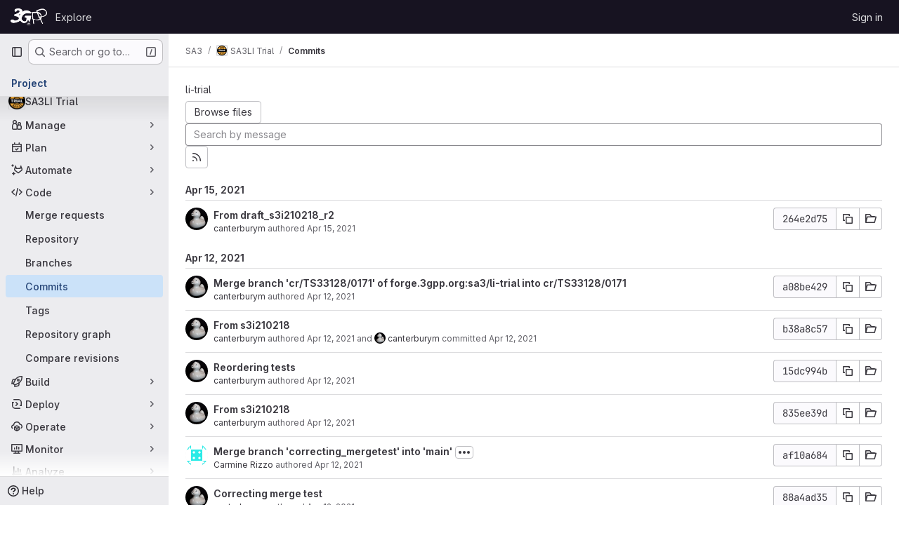

--- FILE ---
content_type: text/html; charset=utf-8
request_url: https://forge.3gpp.org/rep/sa3/li-trial/-/commits/264e2d75dd812b8f2ac4a594e6444d4cbcad5e98
body_size: 17081
content:






<!DOCTYPE html>
<html class="gl-system ui-neutral with-top-bar with-header " lang="en">
<head prefix="og: http://ogp.me/ns#">
<meta charset="utf-8">
<meta content="IE=edge" http-equiv="X-UA-Compatible">
<meta content="width=device-width, initial-scale=1" name="viewport">
<title>Commits · 264e2d75dd812b8f2ac4a594e6444d4cbcad5e98 · SA3 / SA3LI Trial · GitLab</title>
<script>
//<![CDATA[
window.gon={};gon.api_version="v4";gon.default_avatar_url="https://forge.3gpp.org/rep/assets/no_avatar-849f9c04a3a0d0cea2424ae97b27447dc64a7dbfae83c036c45b403392f0e8ba.png";gon.max_file_size=10;gon.asset_host=null;gon.webpack_public_path="/rep/assets/webpack/";gon.relative_url_root="/rep";gon.user_color_mode="gl-system";gon.user_color_scheme="white";gon.markdown_surround_selection=null;gon.markdown_automatic_lists=null;gon.markdown_maintain_indentation=null;gon.math_rendering_limits_enabled=true;gon.recaptcha_api_server_url="https://www.recaptcha.net/recaptcha/api.js";gon.recaptcha_sitekey=null;gon.gitlab_url="https://forge.3gpp.org/rep";gon.promo_url="https://about.gitlab.com";gon.forum_url="https://forum.gitlab.com";gon.docs_url="https://docs.gitlab.com";gon.revision="270836848e7";gon.feature_category="source_code_management";gon.gitlab_logo="/rep/assets/gitlab_logo-2957169c8ef64c58616a1ac3f4fc626e8a35ce4eb3ed31bb0d873712f2a041a0.png";gon.secure=true;gon.sprite_icons="/rep/assets/icons-62cd41f10569bb5050df02409792752f47c042aa91f8d59f11b48b79e724f90d.svg";gon.sprite_file_icons="/rep/assets/file_icons/file_icons-88a95467170997d6a4052c781684c8250847147987090747773c1ee27c513c5f.svg";gon.emoji_sprites_css_path="/rep/assets/emoji_sprites-bd26211944b9d072037ec97cb138f1a52cd03ef185cd38b8d1fcc963245199a1.css";gon.emoji_backend_version=4;gon.gridstack_css_path="/rep/assets/lazy_bundles/gridstack-f42069e5c7b1542688660592b48f2cbd86e26b77030efd195d124dbd8fe64434.css";gon.test_env=false;gon.disable_animations=false;gon.suggested_label_colors={"#cc338b":"Magenta-pink","#dc143c":"Crimson","#c21e56":"Rose red","#cd5b45":"Dark coral","#ed9121":"Carrot orange","#eee600":"Titanium yellow","#009966":"Green-cyan","#8fbc8f":"Dark sea green","#6699cc":"Blue-gray","#e6e6fa":"Lavender","#9400d3":"Dark violet","#330066":"Deep violet","#36454f":"Charcoal grey","#808080":"Gray"};gon.first_day_of_week=1;gon.time_display_relative=true;gon.time_display_format=0;gon.ee=true;gon.jh=false;gon.dot_com=false;gon.uf_error_prefix="UF";gon.pat_prefix="glpat-";gon.keyboard_shortcuts_enabled=true;gon.diagramsnet_url="https://embed.diagrams.net";gon.features={"uiForOrganizations":false,"organizationSwitching":false,"findAndReplace":false,"removeMonitorMetrics":true,"workItemViewForIssues":true,"mergeRequestDashboard":true,"newProjectCreationForm":false,"workItemsClientSideBoards":false,"glqlWorkItems":false,"glqlAggregation":false,"glqlTypescript":false,"whatsNewFeaturedCarousel":true,"extensibleReferenceFilters":false,"paneledView":false,"disallowImmediateDeletion":false,"projectStudioEnabled":false,"duoChatDynamicDimension":true,"advancedContextResolver":true,"vulnerabilityReportTypeScannerFilter":true};gon.roadmap_epics_limit=1000;
//]]>
</script>

<script>
//<![CDATA[
const root = document.documentElement;
if (window.matchMedia('(prefers-color-scheme: dark)').matches) {
  root.classList.add('gl-dark');
}

window.matchMedia('(prefers-color-scheme: dark)').addEventListener('change', (e) => {
  if (e.matches) {
    root.classList.add('gl-dark');
  } else {
    root.classList.remove('gl-dark');
  }
});

//]]>
</script>




<meta content="light dark" name="color-scheme">
<link rel="stylesheet" href="/rep/assets/application-1d952d208d723bdf3130c71408c541e737f5d985ea472b98119c5fcbade45d06.css" media="(prefers-color-scheme: light)" />
<link rel="stylesheet" href="/rep/assets/application_dark-eaac116bc0869ef40a835435348389dfa9fb14a3955dfac30643b4ac072e4e20.css" media="(prefers-color-scheme: dark)" />
<link rel="stylesheet" href="/rep/assets/page_bundles/tree-de37a87efbd3b86ea4f7b8e62b0941d57912224448e15b3bec548aaf8a08aac3.css" /><link rel="stylesheet" href="/rep/assets/page_bundles/merge_request-e4612cf71e03aa0c1af7325f5cc75cfa493accc1abf9b71f9b4b619027c534e4.css" /><link rel="stylesheet" href="/rep/assets/page_bundles/projects-9af221476a8864ce1a6f12121689b12350aae0803d7d688e242bed15d497fe63.css" /><link rel="stylesheet" href="/rep/assets/page_bundles/commits-5cf8d19761a67f6b81adf813f75a05d613a957601a23c9688a6281963ffb93b1.css" /><link rel="stylesheet" href="/rep/assets/page_bundles/commit_description-9e7efe20f0cef17d0606edabfad0418e9eb224aaeaa2dae32c817060fa60abcc.css" /><link rel="stylesheet" href="/rep/assets/page_bundles/work_items-dd1282f317752aae038ad9ba41ea791b97bc5935f9e8a307cb57754a5b80a5e1.css" /><link rel="stylesheet" href="/rep/assets/page_bundles/notes_shared-e9c90e23c973dff1f421a3e73a36e9dcfe6a577b45b06811a3efb6c2b8ac65eb.css" />
<link rel="stylesheet" href="/rep/assets/application_utilities-e3b0c44298fc1c149afbf4c8996fb92427ae41e4649b934ca495991b7852b855.css" media="(prefers-color-scheme: light)" />
<link rel="stylesheet" href="/rep/assets/application_utilities_dark-e3b0c44298fc1c149afbf4c8996fb92427ae41e4649b934ca495991b7852b855.css" media="(prefers-color-scheme: dark)" />
<link rel="stylesheet" href="/rep/assets/tailwind-651b141a530868d7418289aaa82e84407f87b69017ea240d96c07f10efa8cbdf.css" />


<link rel="stylesheet" href="/rep/assets/fonts-deb7ad1d55ca77c0172d8538d53442af63604ff490c74acc2859db295c125bdb.css" />
<link rel="stylesheet" href="/rep/assets/highlight/themes/white-f9894e9bc9414456158c25fb1a2f853ace8855b6a40b2b43001d20fb651b5512.css" media="(prefers-color-scheme: light)" />
<link rel="stylesheet" href="/rep/assets/highlight/themes/dark-67ac54fe266c37b22ddc8f582d52a80540d5747ea91a851778a772440fab2aac.css" media="(prefers-color-scheme: dark)" />

<script src="/rep/assets/webpack/runtime.68b399a8.bundle.js" defer="defer"></script>
<script src="/rep/assets/webpack/main.dd993760.chunk.js" defer="defer"></script>
<script src="/rep/assets/webpack/tracker.85adcc5f.chunk.js" defer="defer"></script>
<script>
//<![CDATA[
window.snowplowOptions = {"namespace":"gl","hostname":"forge.3gpp.org:443","postPath":"/rep/-/collect_events","forceSecureTracker":true,"appId":"gitlab_sm"}

gl = window.gl || {};
gl.snowplowStandardContext = {"schema":"iglu:com.gitlab/gitlab_standard/jsonschema/1-1-7","data":{"environment":"self-managed","source":"gitlab-rails","correlation_id":"01KFCCK079BXEM952MEZ858W5X","plan":"free","extra":{},"user_id":null,"global_user_id":null,"user_type":null,"is_gitlab_team_member":null,"namespace_id":22,"ultimate_parent_namespace_id":22,"project_id":13,"feature_enabled_by_namespace_ids":null,"realm":"self-managed","instance_id":"dd2d354c-12d5-42a8-ad44-cbbe6fa96c50","unique_instance_id":"06c54339-ddf9-53e6-989e-272259098eb2","host_name":"forge.3gpp.org","instance_version":"18.4.1","context_generated_at":"2026-01-20T00:24:03.400Z"}}
gl.snowplowPseudonymizedPageUrl = "https://forge.3gpp.org/rep/namespace22/project13/-/commits/264e2d75dd812b8f2ac4a594e6444d4cbcad5e98";
gl.maskedDefaultReferrerUrl = null;
gl.ga4MeasurementId = 'G-ENFH3X7M5Y';
gl.duoEvents = ["ai_question_category","perform_completion_worker","process_gitlab_duo_question","ai_response_time","click_purchase_seats_button_group_duo_pro_home_page","default_answer","detected_high_comment_temperature","detected_repeated_high_comment_temperature","error_answer","execute_llm_method","finish_duo_workflow_execution","forced_high_temperature_commenting","i_quickactions_q","request_ask_help","request_duo_chat_response","requested_comment_temperature","retry_duo_workflow_execution","start_duo_workflow_execution","submit_gitlab_duo_question","tokens_per_embedding","tokens_per_user_request_prompt","tokens_per_user_request_response"];
gl.onlySendDuoEvents = false;


//]]>
</script>
<link rel="preload" href="/rep/assets/application_utilities-e3b0c44298fc1c149afbf4c8996fb92427ae41e4649b934ca495991b7852b855.css" as="style" type="text/css">
<link rel="preload" href="/rep/assets/application-1d952d208d723bdf3130c71408c541e737f5d985ea472b98119c5fcbade45d06.css" as="style" type="text/css">
<link rel="preload" href="/rep/assets/highlight/themes/white-f9894e9bc9414456158c25fb1a2f853ace8855b6a40b2b43001d20fb651b5512.css" as="style" type="text/css">




<script src="/rep/assets/webpack/commons-pages.groups.settings.work_items.show-super_sidebar.fbf03cc2.chunk.js" defer="defer"></script>
<script src="/rep/assets/webpack/commons-pages.search.show-super_sidebar.7b972950.chunk.js" defer="defer"></script>
<script src="/rep/assets/webpack/super_sidebar.1932d191.chunk.js" defer="defer"></script>
<script src="/rep/assets/webpack/commons-pages.projects-pages.projects.activity-pages.projects.alert_management.details-pages.project-a2aaf4a3.7d5c8704.chunk.js" defer="defer"></script>
<script src="/rep/assets/webpack/commons-pages.projects.blob.show-pages.projects.commits.show-pages.projects.show-pages.projects.tree.show.3501fd43.chunk.js" defer="defer"></script>
<script src="/rep/assets/webpack/pages.projects.commits.show.2c1eec1b.chunk.js" defer="defer"></script>

<meta content="object" property="og:type">
<meta content="GitLab" property="og:site_name">
<meta content="Commits · 264e2d75dd812b8f2ac4a594e6444d4cbcad5e98 · SA3 / SA3LI Trial · GitLab" property="og:title">
<meta content="SA3LI machine-readable deliverables (trial)." property="og:description">
<meta content="https://forge.3gpp.org/rep/uploads/-/system/project/avatar/13/Asset_1.png" property="og:image">
<meta content="64" property="og:image:width">
<meta content="64" property="og:image:height">
<meta content="https://forge.3gpp.org/rep/sa3/li-trial/-/commits/264e2d75dd812b8f2ac4a594e6444d4cbcad5e98" property="og:url">
<meta content="summary" property="twitter:card">
<meta content="Commits · 264e2d75dd812b8f2ac4a594e6444d4cbcad5e98 · SA3 / SA3LI Trial · GitLab" property="twitter:title">
<meta content="SA3LI machine-readable deliverables (trial)." property="twitter:description">
<meta content="https://forge.3gpp.org/rep/uploads/-/system/project/avatar/13/Asset_1.png" property="twitter:image">

<meta name="csrf-param" content="authenticity_token" />
<meta name="csrf-token" content="KydwZXrhAqcMVWRoMdQGWlgpo_Kt9bOi-jI1LotpQx_tuoySTSdaiMxDIiJuY3YOs0mDIe6MkHr3EBkRBPBlbQ" />
<meta name="csp-nonce" />
<meta name="action-cable-url" content="/rep/-/cable" />
<link href="/rep/-/manifest.json" rel="manifest">
<link rel="icon" type="image/png" href="/rep/uploads/-/system/appearance/favicon/1/3gpp-favicon.ico" id="favicon" data-original-href="/rep/uploads/-/system/appearance/favicon/1/3gpp-favicon.ico" />
<link rel="apple-touch-icon" type="image/x-icon" href="/rep/assets/apple-touch-icon-b049d4bc0dd9626f31db825d61880737befc7835982586d015bded10b4435460.png" />
<link href="/rep/search/opensearch.xml" rel="search" title="Search GitLab" type="application/opensearchdescription+xml">
<link rel="alternate" type="application/atom+xml" title="SA3LI Trial:264e2d75dd812b8f2ac4a594e6444d4cbcad5e98 commits" href="/rep/sa3/li-trial/-/commits/264e2d75dd812b8f2ac4a594e6444d4cbcad5e98?format=atom" />




<meta content="SA3LI machine-readable deliverables (trial)." name="description">
<meta content="#ececef" name="theme-color">
</head>

<body class="tab-width-8 gl-browser-chrome gl-platform-mac body-fixed-scrollbar" data-group="sa3" data-group-full-path="sa3" data-namespace-id="22" data-page="projects:commits:show" data-page-type-id="264e2d75dd812b8f2ac4a594e6444d4cbcad5e98" data-project="li-trial" data-project-full-path="sa3/li-trial" data-project-id="13" data-project-studio-available="false" data-project-studio-enabled="false">
<div id="js-tooltips-container"></div>
<div id="js-drawer-container"></div>

<script>
//<![CDATA[
gl = window.gl || {};
gl.client = {"isChrome":true,"isMac":true};


//]]>
</script>


<header class="header-logged-out" data-testid="navbar">
<a class="gl-sr-only gl-accessibility" href="#content-body">Skip to content</a>
<div class="container-fluid">
<nav aria-label="Explore GitLab" class="header-logged-out-nav gl-flex gl-gap-3 gl-justify-between">
<div class="gl-flex gl-items-center gl-gap-1">
<span class="gl-sr-only">GitLab</span>
<a title="Homepage" id="logo" class="header-logged-out-logo has-tooltip" aria-label="Homepage" data-track-label="main_navigation" data-track-action="click_gitlab_logo_link" data-track-property="navigation_top" href="/rep/"><img class="brand-header-logo lazy" alt="" data-src="/rep/uploads/-/system/appearance/header_logo/1/3GPP_White_no_tag_line_transparent_background_2.gif" src="[data-uri]" />
</a></div>
<ul class="gl-list-none gl-p-0 gl-m-0 gl-flex gl-gap-3 gl-items-center gl-grow">
<li class="header-logged-out-nav-item">
<a class="" href="/rep/explore">Explore</a>
</li>
</ul>
<ul class="gl-list-none gl-p-0 gl-m-0 gl-flex gl-gap-3 gl-items-center gl-justify-end">
<li class="header-logged-out-nav-item">
<a href="/rep/users/sign_in?redirect_to_referer=yes">Sign in</a>
</li>
</ul>
</nav>
</div>
</header>

<div class="layout-page page-with-super-sidebar">
<aside class="js-super-sidebar super-sidebar super-sidebar-loading" data-command-palette="{&quot;project_files_url&quot;:&quot;/rep/sa3/li-trial/-/files/264e2d75dd812b8f2ac4a594e6444d4cbcad5e98?format=json&quot;,&quot;project_blob_url&quot;:&quot;/rep/sa3/li-trial/-/blob/264e2d75dd812b8f2ac4a594e6444d4cbcad5e98&quot;}" data-force-desktop-expanded-sidebar="" data-is-saas="false" data-root-path="/rep/" data-sidebar="{&quot;is_logged_in&quot;:false,&quot;compare_plans_url&quot;:&quot;https://about.gitlab.com/pricing&quot;,&quot;context_switcher_links&quot;:[{&quot;title&quot;:&quot;Explore&quot;,&quot;link&quot;:&quot;/rep/explore&quot;,&quot;icon&quot;:&quot;compass&quot;}],&quot;current_menu_items&quot;:[{&quot;id&quot;:&quot;project_overview&quot;,&quot;title&quot;:&quot;SA3LI Trial&quot;,&quot;avatar&quot;:&quot;/rep/uploads/-/system/project/avatar/13/Asset_1.png&quot;,&quot;entity_id&quot;:13,&quot;link&quot;:&quot;/rep/sa3/li-trial&quot;,&quot;link_classes&quot;:&quot;shortcuts-project&quot;,&quot;is_active&quot;:false},{&quot;id&quot;:&quot;manage_menu&quot;,&quot;title&quot;:&quot;Manage&quot;,&quot;icon&quot;:&quot;users&quot;,&quot;avatar_shape&quot;:&quot;rect&quot;,&quot;link&quot;:&quot;/rep/sa3/li-trial/activity&quot;,&quot;is_active&quot;:false,&quot;items&quot;:[{&quot;id&quot;:&quot;activity&quot;,&quot;title&quot;:&quot;Activity&quot;,&quot;link&quot;:&quot;/rep/sa3/li-trial/activity&quot;,&quot;link_classes&quot;:&quot;shortcuts-project-activity&quot;,&quot;is_active&quot;:false},{&quot;id&quot;:&quot;members&quot;,&quot;title&quot;:&quot;Members&quot;,&quot;link&quot;:&quot;/rep/sa3/li-trial/-/project_members&quot;,&quot;is_active&quot;:false},{&quot;id&quot;:&quot;labels&quot;,&quot;title&quot;:&quot;Labels&quot;,&quot;link&quot;:&quot;/rep/sa3/li-trial/-/labels&quot;,&quot;is_active&quot;:false}],&quot;separated&quot;:false},{&quot;id&quot;:&quot;plan_menu&quot;,&quot;title&quot;:&quot;Plan&quot;,&quot;icon&quot;:&quot;planning&quot;,&quot;avatar_shape&quot;:&quot;rect&quot;,&quot;link&quot;:&quot;/rep/sa3/li-trial/-/issues&quot;,&quot;is_active&quot;:false,&quot;items&quot;:[{&quot;id&quot;:&quot;project_issue_list&quot;,&quot;title&quot;:&quot;Issues&quot;,&quot;link&quot;:&quot;/rep/sa3/li-trial/-/issues&quot;,&quot;link_classes&quot;:&quot;shortcuts-issues has-sub-items&quot;,&quot;pill_count_field&quot;:&quot;openIssuesCount&quot;,&quot;pill_count_dynamic&quot;:false,&quot;is_active&quot;:false},{&quot;id&quot;:&quot;boards&quot;,&quot;title&quot;:&quot;Issue boards&quot;,&quot;link&quot;:&quot;/rep/sa3/li-trial/-/boards&quot;,&quot;link_classes&quot;:&quot;shortcuts-issue-boards&quot;,&quot;is_active&quot;:false},{&quot;id&quot;:&quot;milestones&quot;,&quot;title&quot;:&quot;Milestones&quot;,&quot;link&quot;:&quot;/rep/sa3/li-trial/-/milestones&quot;,&quot;is_active&quot;:false},{&quot;id&quot;:&quot;project_wiki&quot;,&quot;title&quot;:&quot;Wiki&quot;,&quot;link&quot;:&quot;/rep/sa3/li-trial/-/wikis/home&quot;,&quot;link_classes&quot;:&quot;shortcuts-wiki&quot;,&quot;is_active&quot;:false}],&quot;separated&quot;:false},{&quot;id&quot;:&quot;duo_agents_menu&quot;,&quot;title&quot;:&quot;Automate&quot;,&quot;icon&quot;:&quot;tanuki-ai&quot;,&quot;avatar_shape&quot;:&quot;rect&quot;,&quot;link&quot;:&quot;/rep/sa3/li-trial/-/automate/agent-sessions&quot;,&quot;is_active&quot;:false,&quot;items&quot;:[{&quot;id&quot;:&quot;agents_runs&quot;,&quot;title&quot;:&quot;Agent sessions&quot;,&quot;link&quot;:&quot;/rep/sa3/li-trial/-/automate/agent-sessions&quot;,&quot;is_active&quot;:false}],&quot;separated&quot;:false},{&quot;id&quot;:&quot;code_menu&quot;,&quot;title&quot;:&quot;Code&quot;,&quot;icon&quot;:&quot;code&quot;,&quot;avatar_shape&quot;:&quot;rect&quot;,&quot;link&quot;:&quot;/rep/sa3/li-trial/-/merge_requests&quot;,&quot;is_active&quot;:true,&quot;items&quot;:[{&quot;id&quot;:&quot;project_merge_request_list&quot;,&quot;title&quot;:&quot;Merge requests&quot;,&quot;link&quot;:&quot;/rep/sa3/li-trial/-/merge_requests&quot;,&quot;link_classes&quot;:&quot;shortcuts-merge_requests&quot;,&quot;pill_count_field&quot;:&quot;openMergeRequestsCount&quot;,&quot;pill_count_dynamic&quot;:false,&quot;is_active&quot;:false},{&quot;id&quot;:&quot;files&quot;,&quot;title&quot;:&quot;Repository&quot;,&quot;link&quot;:&quot;/rep/sa3/li-trial/-/tree/264e2d75dd812b8f2ac4a594e6444d4cbcad5e98&quot;,&quot;link_classes&quot;:&quot;shortcuts-tree&quot;,&quot;is_active&quot;:false},{&quot;id&quot;:&quot;branches&quot;,&quot;title&quot;:&quot;Branches&quot;,&quot;link&quot;:&quot;/rep/sa3/li-trial/-/branches&quot;,&quot;is_active&quot;:false},{&quot;id&quot;:&quot;commits&quot;,&quot;title&quot;:&quot;Commits&quot;,&quot;link&quot;:&quot;/rep/sa3/li-trial/-/commits/264e2d75dd812b8f2ac4a594e6444d4cbcad5e98&quot;,&quot;link_classes&quot;:&quot;shortcuts-commits&quot;,&quot;is_active&quot;:true},{&quot;id&quot;:&quot;tags&quot;,&quot;title&quot;:&quot;Tags&quot;,&quot;link&quot;:&quot;/rep/sa3/li-trial/-/tags&quot;,&quot;is_active&quot;:false},{&quot;id&quot;:&quot;graphs&quot;,&quot;title&quot;:&quot;Repository graph&quot;,&quot;link&quot;:&quot;/rep/sa3/li-trial/-/network/264e2d75dd812b8f2ac4a594e6444d4cbcad5e98&quot;,&quot;link_classes&quot;:&quot;shortcuts-network&quot;,&quot;is_active&quot;:false},{&quot;id&quot;:&quot;compare&quot;,&quot;title&quot;:&quot;Compare revisions&quot;,&quot;link&quot;:&quot;/rep/sa3/li-trial/-/compare?from=main\u0026to=264e2d75dd812b8f2ac4a594e6444d4cbcad5e98&quot;,&quot;is_active&quot;:false}],&quot;separated&quot;:false},{&quot;id&quot;:&quot;build_menu&quot;,&quot;title&quot;:&quot;Build&quot;,&quot;icon&quot;:&quot;rocket&quot;,&quot;avatar_shape&quot;:&quot;rect&quot;,&quot;link&quot;:&quot;/rep/sa3/li-trial/-/pipelines&quot;,&quot;is_active&quot;:false,&quot;items&quot;:[{&quot;id&quot;:&quot;pipelines&quot;,&quot;title&quot;:&quot;Pipelines&quot;,&quot;link&quot;:&quot;/rep/sa3/li-trial/-/pipelines&quot;,&quot;link_classes&quot;:&quot;shortcuts-pipelines&quot;,&quot;is_active&quot;:false},{&quot;id&quot;:&quot;jobs&quot;,&quot;title&quot;:&quot;Jobs&quot;,&quot;link&quot;:&quot;/rep/sa3/li-trial/-/jobs&quot;,&quot;link_classes&quot;:&quot;shortcuts-builds&quot;,&quot;is_active&quot;:false},{&quot;id&quot;:&quot;pipeline_schedules&quot;,&quot;title&quot;:&quot;Pipeline schedules&quot;,&quot;link&quot;:&quot;/rep/sa3/li-trial/-/pipeline_schedules&quot;,&quot;link_classes&quot;:&quot;shortcuts-builds&quot;,&quot;is_active&quot;:false},{&quot;id&quot;:&quot;artifacts&quot;,&quot;title&quot;:&quot;Artifacts&quot;,&quot;link&quot;:&quot;/rep/sa3/li-trial/-/artifacts&quot;,&quot;link_classes&quot;:&quot;shortcuts-builds&quot;,&quot;is_active&quot;:false}],&quot;separated&quot;:false},{&quot;id&quot;:&quot;deploy_menu&quot;,&quot;title&quot;:&quot;Deploy&quot;,&quot;icon&quot;:&quot;deployments&quot;,&quot;avatar_shape&quot;:&quot;rect&quot;,&quot;link&quot;:&quot;/rep/sa3/li-trial/-/releases&quot;,&quot;is_active&quot;:false,&quot;items&quot;:[{&quot;id&quot;:&quot;releases&quot;,&quot;title&quot;:&quot;Releases&quot;,&quot;link&quot;:&quot;/rep/sa3/li-trial/-/releases&quot;,&quot;link_classes&quot;:&quot;shortcuts-deployments-releases&quot;,&quot;is_active&quot;:false},{&quot;id&quot;:&quot;packages_registry&quot;,&quot;title&quot;:&quot;Package registry&quot;,&quot;link&quot;:&quot;/rep/sa3/li-trial/-/packages&quot;,&quot;link_classes&quot;:&quot;shortcuts-container-registry&quot;,&quot;is_active&quot;:false},{&quot;id&quot;:&quot;container_registry&quot;,&quot;title&quot;:&quot;Container registry&quot;,&quot;link&quot;:&quot;/rep/sa3/li-trial/container_registry&quot;,&quot;is_active&quot;:false},{&quot;id&quot;:&quot;model_registry&quot;,&quot;title&quot;:&quot;Model registry&quot;,&quot;link&quot;:&quot;/rep/sa3/li-trial/-/ml/models&quot;,&quot;is_active&quot;:false}],&quot;separated&quot;:false},{&quot;id&quot;:&quot;operations_menu&quot;,&quot;title&quot;:&quot;Operate&quot;,&quot;icon&quot;:&quot;cloud-pod&quot;,&quot;avatar_shape&quot;:&quot;rect&quot;,&quot;link&quot;:&quot;/rep/sa3/li-trial/-/environments&quot;,&quot;is_active&quot;:false,&quot;items&quot;:[{&quot;id&quot;:&quot;environments&quot;,&quot;title&quot;:&quot;Environments&quot;,&quot;link&quot;:&quot;/rep/sa3/li-trial/-/environments&quot;,&quot;link_classes&quot;:&quot;shortcuts-environments&quot;,&quot;is_active&quot;:false},{&quot;id&quot;:&quot;infrastructure_registry&quot;,&quot;title&quot;:&quot;Terraform modules&quot;,&quot;link&quot;:&quot;/rep/sa3/li-trial/-/terraform_module_registry&quot;,&quot;is_active&quot;:false}],&quot;separated&quot;:false},{&quot;id&quot;:&quot;monitor_menu&quot;,&quot;title&quot;:&quot;Monitor&quot;,&quot;icon&quot;:&quot;monitor&quot;,&quot;avatar_shape&quot;:&quot;rect&quot;,&quot;link&quot;:&quot;/rep/sa3/li-trial/-/incidents&quot;,&quot;is_active&quot;:false,&quot;items&quot;:[{&quot;id&quot;:&quot;incidents&quot;,&quot;title&quot;:&quot;Incidents&quot;,&quot;link&quot;:&quot;/rep/sa3/li-trial/-/incidents&quot;,&quot;is_active&quot;:false}],&quot;separated&quot;:false},{&quot;id&quot;:&quot;analyze_menu&quot;,&quot;title&quot;:&quot;Analyze&quot;,&quot;icon&quot;:&quot;chart&quot;,&quot;avatar_shape&quot;:&quot;rect&quot;,&quot;link&quot;:&quot;/rep/sa3/li-trial/-/value_stream_analytics&quot;,&quot;is_active&quot;:false,&quot;items&quot;:[{&quot;id&quot;:&quot;cycle_analytics&quot;,&quot;title&quot;:&quot;Value stream analytics&quot;,&quot;link&quot;:&quot;/rep/sa3/li-trial/-/value_stream_analytics&quot;,&quot;link_classes&quot;:&quot;shortcuts-project-cycle-analytics&quot;,&quot;is_active&quot;:false},{&quot;id&quot;:&quot;contributors&quot;,&quot;title&quot;:&quot;Contributor analytics&quot;,&quot;link&quot;:&quot;/rep/sa3/li-trial/-/graphs/264e2d75dd812b8f2ac4a594e6444d4cbcad5e98&quot;,&quot;is_active&quot;:false},{&quot;id&quot;:&quot;ci_cd_analytics&quot;,&quot;title&quot;:&quot;CI/CD analytics&quot;,&quot;link&quot;:&quot;/rep/sa3/li-trial/-/pipelines/charts&quot;,&quot;is_active&quot;:false},{&quot;id&quot;:&quot;repository_analytics&quot;,&quot;title&quot;:&quot;Repository analytics&quot;,&quot;link&quot;:&quot;/rep/sa3/li-trial/-/graphs/264e2d75dd812b8f2ac4a594e6444d4cbcad5e98/charts&quot;,&quot;link_classes&quot;:&quot;shortcuts-repository-charts&quot;,&quot;is_active&quot;:false},{&quot;id&quot;:&quot;model_experiments&quot;,&quot;title&quot;:&quot;Model experiments&quot;,&quot;link&quot;:&quot;/rep/sa3/li-trial/-/ml/experiments&quot;,&quot;is_active&quot;:false}],&quot;separated&quot;:false}],&quot;current_context_header&quot;:&quot;Project&quot;,&quot;support_path&quot;:&quot;https://about.gitlab.com/get-help/&quot;,&quot;docs_path&quot;:&quot;/rep/help/docs&quot;,&quot;display_whats_new&quot;:false,&quot;show_version_check&quot;:null,&quot;search&quot;:{&quot;search_path&quot;:&quot;/rep/search&quot;,&quot;issues_path&quot;:&quot;/rep/dashboard/issues&quot;,&quot;mr_path&quot;:&quot;/rep/dashboard/merge_requests&quot;,&quot;autocomplete_path&quot;:&quot;/rep/search/autocomplete&quot;,&quot;settings_path&quot;:&quot;/rep/search/settings&quot;,&quot;search_context&quot;:{&quot;group&quot;:{&quot;id&quot;:22,&quot;name&quot;:&quot;SA3&quot;,&quot;full_name&quot;:&quot;SA3&quot;},&quot;group_metadata&quot;:{&quot;issues_path&quot;:&quot;/rep/groups/sa3/-/issues&quot;,&quot;mr_path&quot;:&quot;/rep/groups/sa3/-/merge_requests&quot;},&quot;project&quot;:{&quot;id&quot;:13,&quot;name&quot;:&quot;SA3LI Trial&quot;},&quot;project_metadata&quot;:{&quot;mr_path&quot;:&quot;/rep/sa3/li-trial/-/merge_requests&quot;,&quot;issues_path&quot;:&quot;/rep/sa3/li-trial/-/issues&quot;},&quot;code_search&quot;:false,&quot;ref&quot;:&quot;264e2d75dd812b8f2ac4a594e6444d4cbcad5e98&quot;,&quot;scope&quot;:&quot;commits&quot;,&quot;for_snippets&quot;:null}},&quot;panel_type&quot;:&quot;project&quot;,&quot;shortcut_links&quot;:[{&quot;title&quot;:&quot;Snippets&quot;,&quot;href&quot;:&quot;/rep/explore/snippets&quot;,&quot;css_class&quot;:&quot;dashboard-shortcuts-snippets&quot;},{&quot;title&quot;:&quot;Groups&quot;,&quot;href&quot;:&quot;/rep/explore/groups&quot;,&quot;css_class&quot;:&quot;dashboard-shortcuts-groups&quot;},{&quot;title&quot;:&quot;Projects&quot;,&quot;href&quot;:&quot;/rep/explore/projects/starred&quot;,&quot;css_class&quot;:&quot;dashboard-shortcuts-projects&quot;}],&quot;terms&quot;:null}"></aside>


<div class="content-wrapper">
<div class="broadcast-wrapper">



</div>
<div class="alert-wrapper alert-wrapper-top-space gl-flex gl-flex-col gl-gap-3 container-fluid container-limited">






























</div>

<div class="top-bar-fixed container-fluid" data-testid="top-bar">
<div class="top-bar-container gl-flex gl-items-center gl-gap-2">
<div class="gl-grow gl-basis-0 gl-flex gl-items-center gl-justify-start gl-gap-3">
<button class="gl-button btn btn-icon btn-md btn-default btn-default-tertiary js-super-sidebar-toggle-expand super-sidebar-toggle -gl-ml-3" aria-controls="super-sidebar" aria-expanded="false" aria-label="Primary navigation sidebar" type="button"><svg class="s16 gl-icon gl-button-icon " data-testid="sidebar-icon"><use href="/rep/assets/icons-62cd41f10569bb5050df02409792752f47c042aa91f8d59f11b48b79e724f90d.svg#sidebar"></use></svg>

</button>
<script type="application/ld+json">
{"@context":"https://schema.org","@type":"BreadcrumbList","itemListElement":[{"@type":"ListItem","position":1,"name":"SA3","item":"https://forge.3gpp.org/rep/sa3"},{"@type":"ListItem","position":2,"name":"SA3LI Trial","item":"https://forge.3gpp.org/rep/sa3/li-trial"},{"@type":"ListItem","position":3,"name":"Commits","item":"https://forge.3gpp.org/rep/sa3/li-trial/-/commits/264e2d75dd812b8f2ac4a594e6444d4cbcad5e98"}]}


</script>
<div data-testid="breadcrumb-links" id="js-vue-page-breadcrumbs-wrapper">
<div data-breadcrumbs-json="[{&quot;text&quot;:&quot;SA3&quot;,&quot;href&quot;:&quot;/rep/sa3&quot;,&quot;avatarPath&quot;:null},{&quot;text&quot;:&quot;SA3LI Trial&quot;,&quot;href&quot;:&quot;/rep/sa3/li-trial&quot;,&quot;avatarPath&quot;:&quot;/rep/uploads/-/system/project/avatar/13/Asset_1.png&quot;},{&quot;text&quot;:&quot;Commits&quot;,&quot;href&quot;:&quot;/rep/sa3/li-trial/-/commits/264e2d75dd812b8f2ac4a594e6444d4cbcad5e98&quot;,&quot;avatarPath&quot;:null}]" id="js-vue-page-breadcrumbs"></div>
<div id="js-injected-page-breadcrumbs"></div>
<div id="js-page-breadcrumbs-extra"></div>
</div>


</div>
</div>
</div>

<div class="container-fluid container-limited project-highlight-puc">
<main class="content" id="content-body" itemscope itemtype="http://schema.org/SoftwareSourceCode">
<div class="flash-container flash-container-page sticky" data-testid="flash-container">
<div id="js-global-alerts"></div>
</div>






<h1 class="gl-sr-only">Commits · 264e2d75dd812b8f2ac4a594e6444d4cbcad5e98</h1>
<div class="js-project-commits-show" data-commits-limit="40">
<div class="tree-holder gl-mt-5">
<div class="nav-block">
<div class="tree-ref-container">
<div class="tree-ref-holder gl-max-w-26">
<div data-commits-path="/rep/sa3/li-trial/-/commits/264e2d75dd812b8f2ac4a594e6444d4cbcad5e98" data-project-id="13" data-ref="264e2d75dd812b8f2ac4a594e6444d4cbcad5e98" data-ref-type="" data-tree-path="" id="js-project-commits-ref-switcher"></div>
</div>
<ul class="breadcrumb repo-breadcrumb">
<li class="breadcrumb-item"><a href="/rep/sa3/li-trial/-/commits/264e2d75dd812b8f2ac4a594e6444d4cbcad5e98">li-trial</a></li>
</ul>
</div>
<div data-commits-path="/rep/sa3/li-trial/-/commits/264e2d75dd812b8f2ac4a594e6444d4cbcad5e98" data-project-id="13" id="js-author-dropdown"></div>
<div class="tree-controls">
<div class="control">
<a class="gl-button btn btn-md btn-default gl-mt-3 @md/panel:gl-mt-0" href="/rep/sa3/li-trial/-/tree/264e2d75dd812b8f2ac4a594e6444d4cbcad5e98"><span class="gl-button-text">
Browse files
</span>

</a>
</div>
<div class="control">
<form class="commits-search-form js-signature-container" data-signatures-path="/rep/sa3/li-trial/-/commits/264e2d75dd812b8f2ac4a594e6444d4cbcad5e98/signatures" action="/rep/sa3/li-trial/-/commits/264e2d75dd812b8f2ac4a594e6444d4cbcad5e98" accept-charset="UTF-8" method="get"><input type="search" name="search" id="commits-search" placeholder="Search by message" class="form-control gl-form-input input-short gl-mt-3 @sm/panel:gl-mt-0 gl-min-w-full" spellcheck="false" />
</form></div>
<div class="control gl-hidden @md/panel:gl-block">
<a title="Commits feed" class="gl-button btn btn-icon btn-md btn-default " href="/rep/sa3/li-trial/-/commits/264e2d75dd812b8f2ac4a594e6444d4cbcad5e98?format=atom"><svg class="s16 gl-icon gl-button-icon " data-testid="rss-icon"><use href="/rep/assets/icons-62cd41f10569bb5050df02409792752f47c042aa91f8d59f11b48b79e724f90d.svg#rss"></use></svg>

</a>
</div>
</div>
</div>
</div>

<div id="project_13">
<ol class="list-unstyled content_list" id="commits-list">
<li class="js-commit-header gl-mt-3 gl-py-2" data-day="2021-04-15">
<span class="day !gl-font-bold">Apr 15, 2021</span>
</li>
<li class="gl-border-t" data-day="2021-04-15">
<ul class="content-list commit-list flex-list">
<li class="commit !gl-flex-row js-toggle-container" id="commit-264e2d75">
<div class="gl-self-start gl-hidden @sm/panel:gl-block">
<a href="/rep/canterburym"><img alt="canterburym&#39;s avatar" src="/rep/uploads/-/system/user/avatar/111/avatar.png?width=64" class="avatar s32 gl-inline-block" title="canterburym"></a>
</div>
<div class="commit-detail flex-list gl-flex gl-justify-between gl-items-start gl-grow gl-min-w-0">
<div class="commit-content gl-self-center" data-testid="commit-content">
<div class="gl-block">
<a class="commit-row-message item-title js-onboarding-commit-item " href="/rep/sa3/li-trial/-/commit/264e2d75dd812b8f2ac4a594e6444d4cbcad5e98">From draft_s3i210218_r2</a>
<span class="commit-row-message !gl-inline @sm/panel:!gl-hidden">
&middot;
264e2d75
</span>
<div class="committer gl-text-sm">
<a class="commit-author-link js-user-link" data-user-id="111" href="/rep/canterburym">canterburym</a> authored <time class="js-timeago" title="Apr 15, 2021 8:31am" datetime="2021-04-15T08:31:33Z" tabindex="0" aria-label="Apr 15, 2021 8:31am" data-toggle="tooltip" data-placement="bottom" data-container="body">Apr 15, 2021</time>
</div>


</div>
</div>
<div class="commit-actions gl-flex gl-items-center gl-gap-3">
<div class="gl-flex gl-items-center gl-gap-3">

<div class="js-commit-pipeline-status" data-endpoint="/rep/sa3/li-trial/-/commit/264e2d75dd812b8f2ac4a594e6444d4cbcad5e98/pipelines?ref=264e2d75dd812b8f2ac4a594e6444d4cbcad5e98"></div>
<div class="btn-group gl-hidden @sm/panel:gl-flex">
<span class="gl-button btn btn-label btn-md btn-default dark:!gl-bg-neutral-800" type="button"><span class="gl-button-text gl-font-monospace">
264e2d75

</span>

</span><button class="gl-button btn btn-icon btn-md btn-default " title="Copy commit SHA" aria-label="Copy commit SHA" aria-live="polite" data-toggle="tooltip" data-placement="bottom" data-container="body" data-html="true" data-category="primary" data-size="medium" data-clipboard-text="264e2d75dd812b8f2ac4a594e6444d4cbcad5e98" type="button"><svg class="s16 gl-icon gl-button-icon " data-testid="copy-to-clipboard-icon"><use href="/rep/assets/icons-62cd41f10569bb5050df02409792752f47c042aa91f8d59f11b48b79e724f90d.svg#copy-to-clipboard"></use></svg>

</button>
<a title="Browse Files" class="gl-button btn btn-md btn-default has-tooltip btn-icon" data-container="body" href="/rep/sa3/li-trial/-/tree/264e2d75dd812b8f2ac4a594e6444d4cbcad5e98"><span class="gl-button-text">
<svg class="s16" data-testid="folder-open-icon"><use href="/rep/assets/icons-62cd41f10569bb5050df02409792752f47c042aa91f8d59f11b48b79e724f90d.svg#folder-open"></use></svg>
</span>

</a>
</div>
</div>
</div>
</div>
</li>

</ul>
</li>
<li class="js-commit-header gl-mt-3 gl-py-2" data-day="2021-04-12">
<span class="day !gl-font-bold">Apr 12, 2021</span>
</li>
<li class="gl-border-t" data-day="2021-04-12">
<ul class="content-list commit-list flex-list">
<li class="commit !gl-flex-row js-toggle-container" id="commit-a08be429">
<div class="gl-self-start gl-hidden @sm/panel:gl-block">
<a href="/rep/canterburym"><img alt="canterburym&#39;s avatar" src="/rep/uploads/-/system/user/avatar/111/avatar.png?width=64" class="avatar s32 gl-inline-block" title="canterburym"></a>
</div>
<div class="commit-detail flex-list gl-flex gl-justify-between gl-items-start gl-grow gl-min-w-0">
<div class="commit-content gl-self-center" data-testid="commit-content">
<div class="gl-block">
<a class="commit-row-message item-title js-onboarding-commit-item " href="/rep/sa3/li-trial/-/commit/a08be429caa3a56351eeeb9ff188348fd229fbd7">Merge branch 'cr/TS33128/0171' of forge.3gpp.org:sa3/li-trial into cr/TS33128/0171</a>
<span class="commit-row-message !gl-inline @sm/panel:!gl-hidden">
&middot;
a08be429
</span>
<div class="committer gl-text-sm">
<a class="commit-author-link js-user-link" data-user-id="111" href="/rep/canterburym">canterburym</a> authored <time class="js-timeago" title="Apr 12, 2021 5:52pm" datetime="2021-04-12T17:52:05Z" tabindex="0" aria-label="Apr 12, 2021 5:52pm" data-toggle="tooltip" data-placement="bottom" data-container="body">Apr 12, 2021</time>
</div>


</div>
</div>
<div class="commit-actions gl-flex gl-items-center gl-gap-3">
<div class="gl-flex gl-items-center gl-gap-3">

<div class="js-commit-pipeline-status" data-endpoint="/rep/sa3/li-trial/-/commit/a08be429caa3a56351eeeb9ff188348fd229fbd7/pipelines?ref=264e2d75dd812b8f2ac4a594e6444d4cbcad5e98"></div>
<div class="btn-group gl-hidden @sm/panel:gl-flex">
<span class="gl-button btn btn-label btn-md btn-default dark:!gl-bg-neutral-800" type="button"><span class="gl-button-text gl-font-monospace">
a08be429

</span>

</span><button class="gl-button btn btn-icon btn-md btn-default " title="Copy commit SHA" aria-label="Copy commit SHA" aria-live="polite" data-toggle="tooltip" data-placement="bottom" data-container="body" data-html="true" data-category="primary" data-size="medium" data-clipboard-text="a08be429caa3a56351eeeb9ff188348fd229fbd7" type="button"><svg class="s16 gl-icon gl-button-icon " data-testid="copy-to-clipboard-icon"><use href="/rep/assets/icons-62cd41f10569bb5050df02409792752f47c042aa91f8d59f11b48b79e724f90d.svg#copy-to-clipboard"></use></svg>

</button>
<a title="Browse Files" class="gl-button btn btn-md btn-default has-tooltip btn-icon" data-container="body" href="/rep/sa3/li-trial/-/tree/a08be429caa3a56351eeeb9ff188348fd229fbd7"><span class="gl-button-text">
<svg class="s16" data-testid="folder-open-icon"><use href="/rep/assets/icons-62cd41f10569bb5050df02409792752f47c042aa91f8d59f11b48b79e724f90d.svg#folder-open"></use></svg>
</span>

</a>
</div>
</div>
</div>
</div>
</li>
<li class="commit !gl-flex-row js-toggle-container" id="commit-b38a8c57">
<div class="gl-self-start gl-hidden @sm/panel:gl-block">
<a href="/rep/canterburym"><img alt="canterburym&#39;s avatar" src="/rep/uploads/-/system/user/avatar/111/avatar.png?width=64" class="avatar s32 gl-inline-block" title="canterburym"></a>
</div>
<div class="commit-detail flex-list gl-flex gl-justify-between gl-items-start gl-grow gl-min-w-0">
<div class="commit-content gl-self-center" data-testid="commit-content">
<div class="gl-block">
<a class="commit-row-message item-title js-onboarding-commit-item " href="/rep/sa3/li-trial/-/commit/b38a8c570c07071b819ce3324bf691f09452e78c">From s3i210218</a>
<span class="commit-row-message !gl-inline @sm/panel:!gl-hidden">
&middot;
b38a8c57
</span>
<div class="committer gl-text-sm">
<a class="commit-author-link js-user-link" data-user-id="111" href="/rep/canterburym">canterburym</a> authored <time class="js-timeago" title="Apr 12, 2021 5:26pm" datetime="2021-04-12T17:26:31Z" tabindex="0" aria-label="Apr 12, 2021 5:26pm" data-toggle="tooltip" data-placement="bottom" data-container="body">Apr 12, 2021</time> and <a href="/rep/canterburym"><img alt="canterburym&#39;s avatar" src="/rep/uploads/-/system/user/avatar/111/avatar.png?width=32" class="avatar s16 gl-hidden sm:gl-inline-block float-none !gl-mr-0 gl-align-text-bottom" title="canterburym"></a> <a class="commit-committer-link js-user-link" data-user-id="111" href="/rep/canterburym">canterburym</a> committed <time class="js-timeago" title="Apr 12, 2021 5:51pm" datetime="2021-04-12T17:51:37Z" tabindex="0" aria-label="Apr 12, 2021 5:51pm" data-toggle="tooltip" data-placement="bottom" data-container="body">Apr 12, 2021</time>
</div>


</div>
</div>
<div class="commit-actions gl-flex gl-items-center gl-gap-3">
<div class="gl-flex gl-items-center gl-gap-3">

<div class="js-commit-pipeline-status" data-endpoint="/rep/sa3/li-trial/-/commit/b38a8c570c07071b819ce3324bf691f09452e78c/pipelines?ref=264e2d75dd812b8f2ac4a594e6444d4cbcad5e98"></div>
<div class="btn-group gl-hidden @sm/panel:gl-flex">
<span class="gl-button btn btn-label btn-md btn-default dark:!gl-bg-neutral-800" type="button"><span class="gl-button-text gl-font-monospace">
b38a8c57

</span>

</span><button class="gl-button btn btn-icon btn-md btn-default " title="Copy commit SHA" aria-label="Copy commit SHA" aria-live="polite" data-toggle="tooltip" data-placement="bottom" data-container="body" data-html="true" data-category="primary" data-size="medium" data-clipboard-text="b38a8c570c07071b819ce3324bf691f09452e78c" type="button"><svg class="s16 gl-icon gl-button-icon " data-testid="copy-to-clipboard-icon"><use href="/rep/assets/icons-62cd41f10569bb5050df02409792752f47c042aa91f8d59f11b48b79e724f90d.svg#copy-to-clipboard"></use></svg>

</button>
<a title="Browse Files" class="gl-button btn btn-md btn-default has-tooltip btn-icon" data-container="body" href="/rep/sa3/li-trial/-/tree/b38a8c570c07071b819ce3324bf691f09452e78c"><span class="gl-button-text">
<svg class="s16" data-testid="folder-open-icon"><use href="/rep/assets/icons-62cd41f10569bb5050df02409792752f47c042aa91f8d59f11b48b79e724f90d.svg#folder-open"></use></svg>
</span>

</a>
</div>
</div>
</div>
</div>
</li>
<li class="commit !gl-flex-row js-toggle-container" id="commit-15dc994b">
<div class="gl-self-start gl-hidden @sm/panel:gl-block">
<a href="/rep/canterburym"><img alt="canterburym&#39;s avatar" src="/rep/uploads/-/system/user/avatar/111/avatar.png?width=64" class="avatar s32 gl-inline-block" title="canterburym"></a>
</div>
<div class="commit-detail flex-list gl-flex gl-justify-between gl-items-start gl-grow gl-min-w-0">
<div class="commit-content gl-self-center" data-testid="commit-content">
<div class="gl-block">
<a class="commit-row-message item-title js-onboarding-commit-item " href="/rep/sa3/li-trial/-/commit/15dc994bc1b6afc59686b15ac0fe891a11c2ad27">Reordering tests</a>
<span class="commit-row-message !gl-inline @sm/panel:!gl-hidden">
&middot;
15dc994b
</span>
<div class="committer gl-text-sm">
<a class="commit-author-link js-user-link" data-user-id="111" href="/rep/canterburym">canterburym</a> authored <time class="js-timeago" title="Apr 12, 2021 5:46pm" datetime="2021-04-12T17:46:42Z" tabindex="0" aria-label="Apr 12, 2021 5:46pm" data-toggle="tooltip" data-placement="bottom" data-container="body">Apr 12, 2021</time>
</div>


</div>
</div>
<div class="commit-actions gl-flex gl-items-center gl-gap-3">
<div class="gl-flex gl-items-center gl-gap-3">

<div class="js-commit-pipeline-status" data-endpoint="/rep/sa3/li-trial/-/commit/15dc994bc1b6afc59686b15ac0fe891a11c2ad27/pipelines?ref=264e2d75dd812b8f2ac4a594e6444d4cbcad5e98"></div>
<div class="btn-group gl-hidden @sm/panel:gl-flex">
<span class="gl-button btn btn-label btn-md btn-default dark:!gl-bg-neutral-800" type="button"><span class="gl-button-text gl-font-monospace">
15dc994b

</span>

</span><button class="gl-button btn btn-icon btn-md btn-default " title="Copy commit SHA" aria-label="Copy commit SHA" aria-live="polite" data-toggle="tooltip" data-placement="bottom" data-container="body" data-html="true" data-category="primary" data-size="medium" data-clipboard-text="15dc994bc1b6afc59686b15ac0fe891a11c2ad27" type="button"><svg class="s16 gl-icon gl-button-icon " data-testid="copy-to-clipboard-icon"><use href="/rep/assets/icons-62cd41f10569bb5050df02409792752f47c042aa91f8d59f11b48b79e724f90d.svg#copy-to-clipboard"></use></svg>

</button>
<a title="Browse Files" class="gl-button btn btn-md btn-default has-tooltip btn-icon" data-container="body" href="/rep/sa3/li-trial/-/tree/15dc994bc1b6afc59686b15ac0fe891a11c2ad27"><span class="gl-button-text">
<svg class="s16" data-testid="folder-open-icon"><use href="/rep/assets/icons-62cd41f10569bb5050df02409792752f47c042aa91f8d59f11b48b79e724f90d.svg#folder-open"></use></svg>
</span>

</a>
</div>
</div>
</div>
</div>
</li>
<li class="commit !gl-flex-row js-toggle-container" id="commit-835ee39d">
<div class="gl-self-start gl-hidden @sm/panel:gl-block">
<a href="/rep/canterburym"><img alt="canterburym&#39;s avatar" src="/rep/uploads/-/system/user/avatar/111/avatar.png?width=64" class="avatar s32 gl-inline-block" title="canterburym"></a>
</div>
<div class="commit-detail flex-list gl-flex gl-justify-between gl-items-start gl-grow gl-min-w-0">
<div class="commit-content gl-self-center" data-testid="commit-content">
<div class="gl-block">
<a class="commit-row-message item-title js-onboarding-commit-item " href="/rep/sa3/li-trial/-/commit/835ee39dc73809f5f138cb9d72eebb854bde4111">From s3i210218</a>
<span class="commit-row-message !gl-inline @sm/panel:!gl-hidden">
&middot;
835ee39d
</span>
<div class="committer gl-text-sm">
<a class="commit-author-link js-user-link" data-user-id="111" href="/rep/canterburym">canterburym</a> authored <time class="js-timeago" title="Apr 12, 2021 5:26pm" datetime="2021-04-12T17:26:31Z" tabindex="0" aria-label="Apr 12, 2021 5:26pm" data-toggle="tooltip" data-placement="bottom" data-container="body">Apr 12, 2021</time>
</div>


</div>
</div>
<div class="commit-actions gl-flex gl-items-center gl-gap-3">
<div class="gl-flex gl-items-center gl-gap-3">

<div class="js-commit-pipeline-status" data-endpoint="/rep/sa3/li-trial/-/commit/835ee39dc73809f5f138cb9d72eebb854bde4111/pipelines?ref=264e2d75dd812b8f2ac4a594e6444d4cbcad5e98"></div>
<div class="btn-group gl-hidden @sm/panel:gl-flex">
<span class="gl-button btn btn-label btn-md btn-default dark:!gl-bg-neutral-800" type="button"><span class="gl-button-text gl-font-monospace">
835ee39d

</span>

</span><button class="gl-button btn btn-icon btn-md btn-default " title="Copy commit SHA" aria-label="Copy commit SHA" aria-live="polite" data-toggle="tooltip" data-placement="bottom" data-container="body" data-html="true" data-category="primary" data-size="medium" data-clipboard-text="835ee39dc73809f5f138cb9d72eebb854bde4111" type="button"><svg class="s16 gl-icon gl-button-icon " data-testid="copy-to-clipboard-icon"><use href="/rep/assets/icons-62cd41f10569bb5050df02409792752f47c042aa91f8d59f11b48b79e724f90d.svg#copy-to-clipboard"></use></svg>

</button>
<a title="Browse Files" class="gl-button btn btn-md btn-default has-tooltip btn-icon" data-container="body" href="/rep/sa3/li-trial/-/tree/835ee39dc73809f5f138cb9d72eebb854bde4111"><span class="gl-button-text">
<svg class="s16" data-testid="folder-open-icon"><use href="/rep/assets/icons-62cd41f10569bb5050df02409792752f47c042aa91f8d59f11b48b79e724f90d.svg#folder-open"></use></svg>
</span>

</a>
</div>
</div>
</div>
</div>
</li>
<li class="commit !gl-flex-row js-toggle-container" id="commit-af10a684">
<div class="gl-self-start gl-hidden @sm/panel:gl-block">
<a href="/rep/rizzoc"><img alt="Carmine Rizzo&#39;s avatar" src="https://secure.gravatar.com/avatar/6bff4b42fefb6aea70e048e4e2077d129249bb2945c1fb3ea69fced27fd72fdf?s=128&amp;d=identicon" class="avatar s32 gl-inline-block" title="Carmine Rizzo"></a>
</div>
<div class="commit-detail flex-list gl-flex gl-justify-between gl-items-start gl-grow gl-min-w-0">
<div class="commit-content gl-self-center" data-testid="commit-content">
<div class="gl-block">
<a class="commit-row-message item-title js-onboarding-commit-item " href="/rep/sa3/li-trial/-/commit/af10a684228fc9440ce236dd61417dd0eff65e0b">Merge branch 'correcting_mergetest' into 'main'</a>
<span class="commit-row-message !gl-inline @sm/panel:!gl-hidden">
&middot;
af10a684
</span>
<button class="gl-button btn btn-icon btn-md btn-default button-ellipsis-horizontal js-toggle-button" data-toggle="tooltip" data-container="body" data-collapse-title="Toggle commit description" data-expand-title="Toggle commit description" data-commit-id="af10a684228fc9440ce236dd61417dd0eff65e0b" title="Toggle commit description" aria-label="Toggle commit description" type="button"><svg class="s16 gl-icon gl-button-icon " data-testid="ellipsis_h-icon"><use href="/rep/assets/icons-62cd41f10569bb5050df02409792752f47c042aa91f8d59f11b48b79e724f90d.svg#ellipsis_h"></use></svg>

</button>
<div class="committer gl-text-sm">
<a class="commit-author-link js-user-link" data-user-id="136" href="/rep/rizzoc">Carmine Rizzo</a> authored <time class="js-timeago" title="Apr 12, 2021 11:57am" datetime="2021-04-12T11:57:33Z" tabindex="0" aria-label="Apr 12, 2021 11:57am" data-toggle="tooltip" data-placement="bottom" data-container="body">Apr 12, 2021</time>
</div>


<pre class="commit-row-description gl-whitespace-pre-wrap js-toggle-content" data-commit-id="af10a684228fc9440ce236dd61417dd0eff65e0b"></pre>
</div>
</div>
<div class="commit-actions gl-flex gl-items-center gl-gap-3">
<div class="gl-flex gl-items-center gl-gap-3">

<div class="js-commit-pipeline-status" data-endpoint="/rep/sa3/li-trial/-/commit/af10a684228fc9440ce236dd61417dd0eff65e0b/pipelines?ref=264e2d75dd812b8f2ac4a594e6444d4cbcad5e98"></div>
<div class="btn-group gl-hidden @sm/panel:gl-flex">
<span class="gl-button btn btn-label btn-md btn-default dark:!gl-bg-neutral-800" type="button"><span class="gl-button-text gl-font-monospace">
af10a684

</span>

</span><button class="gl-button btn btn-icon btn-md btn-default " title="Copy commit SHA" aria-label="Copy commit SHA" aria-live="polite" data-toggle="tooltip" data-placement="bottom" data-container="body" data-html="true" data-category="primary" data-size="medium" data-clipboard-text="af10a684228fc9440ce236dd61417dd0eff65e0b" type="button"><svg class="s16 gl-icon gl-button-icon " data-testid="copy-to-clipboard-icon"><use href="/rep/assets/icons-62cd41f10569bb5050df02409792752f47c042aa91f8d59f11b48b79e724f90d.svg#copy-to-clipboard"></use></svg>

</button>
<a title="Browse Files" class="gl-button btn btn-md btn-default has-tooltip btn-icon" data-container="body" href="/rep/sa3/li-trial/-/tree/af10a684228fc9440ce236dd61417dd0eff65e0b"><span class="gl-button-text">
<svg class="s16" data-testid="folder-open-icon"><use href="/rep/assets/icons-62cd41f10569bb5050df02409792752f47c042aa91f8d59f11b48b79e724f90d.svg#folder-open"></use></svg>
</span>

</a>
</div>
</div>
</div>
</div>
</li>
<li class="commit !gl-flex-row js-toggle-container" id="commit-88a4ad35">
<div class="gl-self-start gl-hidden @sm/panel:gl-block">
<a href="/rep/canterburym"><img alt="canterburym&#39;s avatar" src="/rep/uploads/-/system/user/avatar/111/avatar.png?width=64" class="avatar s32 gl-inline-block" title="canterburym"></a>
</div>
<div class="commit-detail flex-list gl-flex gl-justify-between gl-items-start gl-grow gl-min-w-0">
<div class="commit-content gl-self-center" data-testid="commit-content">
<div class="gl-block">
<a class="commit-row-message item-title js-onboarding-commit-item " href="/rep/sa3/li-trial/-/commit/88a4ad35cd0da601b288f29eb63f69f18039af14">Correcting merge test</a>
<span class="commit-row-message !gl-inline @sm/panel:!gl-hidden">
&middot;
88a4ad35
</span>
<div class="committer gl-text-sm">
<a class="commit-author-link js-user-link" data-user-id="111" href="/rep/canterburym">canterburym</a> authored <time class="js-timeago" title="Apr 12, 2021 10:21am" datetime="2021-04-12T10:21:11Z" tabindex="0" aria-label="Apr 12, 2021 10:21am" data-toggle="tooltip" data-placement="bottom" data-container="body">Apr 12, 2021</time>
</div>


</div>
</div>
<div class="commit-actions gl-flex gl-items-center gl-gap-3">
<div class="gl-flex gl-items-center gl-gap-3">

<div class="js-commit-pipeline-status" data-endpoint="/rep/sa3/li-trial/-/commit/88a4ad35cd0da601b288f29eb63f69f18039af14/pipelines?ref=264e2d75dd812b8f2ac4a594e6444d4cbcad5e98"></div>
<div class="btn-group gl-hidden @sm/panel:gl-flex">
<span class="gl-button btn btn-label btn-md btn-default dark:!gl-bg-neutral-800" type="button"><span class="gl-button-text gl-font-monospace">
88a4ad35

</span>

</span><button class="gl-button btn btn-icon btn-md btn-default " title="Copy commit SHA" aria-label="Copy commit SHA" aria-live="polite" data-toggle="tooltip" data-placement="bottom" data-container="body" data-html="true" data-category="primary" data-size="medium" data-clipboard-text="88a4ad35cd0da601b288f29eb63f69f18039af14" type="button"><svg class="s16 gl-icon gl-button-icon " data-testid="copy-to-clipboard-icon"><use href="/rep/assets/icons-62cd41f10569bb5050df02409792752f47c042aa91f8d59f11b48b79e724f90d.svg#copy-to-clipboard"></use></svg>

</button>
<a title="Browse Files" class="gl-button btn btn-md btn-default has-tooltip btn-icon" data-container="body" href="/rep/sa3/li-trial/-/tree/88a4ad35cd0da601b288f29eb63f69f18039af14"><span class="gl-button-text">
<svg class="s16" data-testid="folder-open-icon"><use href="/rep/assets/icons-62cd41f10569bb5050df02409792752f47c042aa91f8d59f11b48b79e724f90d.svg#folder-open"></use></svg>
</span>

</a>
</div>
</div>
</div>
</div>
</li>
<li class="commit !gl-flex-row js-toggle-container" id="commit-f0e40542">
<div class="gl-self-start gl-hidden @sm/panel:gl-block">
<a href="/rep/canterburym"><img alt="canterburym&#39;s avatar" src="/rep/uploads/-/system/user/avatar/111/avatar.png?width=64" class="avatar s32 gl-inline-block" title="canterburym"></a>
</div>
<div class="commit-detail flex-list gl-flex gl-justify-between gl-items-start gl-grow gl-min-w-0">
<div class="commit-content gl-self-center" data-testid="commit-content">
<div class="gl-block">
<a class="commit-row-message item-title js-onboarding-commit-item " href="/rep/sa3/li-trial/-/commit/f0e40542d73f147a6e914bcb7cbb56ab00fd8470">Correcting merge test to only check open MRs</a>
<span class="commit-row-message !gl-inline @sm/panel:!gl-hidden">
&middot;
f0e40542
</span>
<div class="committer gl-text-sm">
<a class="commit-author-link js-user-link" data-user-id="111" href="/rep/canterburym">canterburym</a> authored <time class="js-timeago" title="Apr 12, 2021 10:05am" datetime="2021-04-12T10:05:03Z" tabindex="0" aria-label="Apr 12, 2021 10:05am" data-toggle="tooltip" data-placement="bottom" data-container="body">Apr 12, 2021</time>
</div>


</div>
</div>
<div class="commit-actions gl-flex gl-items-center gl-gap-3">
<div class="gl-flex gl-items-center gl-gap-3">

<div class="js-commit-pipeline-status" data-endpoint="/rep/sa3/li-trial/-/commit/f0e40542d73f147a6e914bcb7cbb56ab00fd8470/pipelines?ref=264e2d75dd812b8f2ac4a594e6444d4cbcad5e98"></div>
<div class="btn-group gl-hidden @sm/panel:gl-flex">
<span class="gl-button btn btn-label btn-md btn-default dark:!gl-bg-neutral-800" type="button"><span class="gl-button-text gl-font-monospace">
f0e40542

</span>

</span><button class="gl-button btn btn-icon btn-md btn-default " title="Copy commit SHA" aria-label="Copy commit SHA" aria-live="polite" data-toggle="tooltip" data-placement="bottom" data-container="body" data-html="true" data-category="primary" data-size="medium" data-clipboard-text="f0e40542d73f147a6e914bcb7cbb56ab00fd8470" type="button"><svg class="s16 gl-icon gl-button-icon " data-testid="copy-to-clipboard-icon"><use href="/rep/assets/icons-62cd41f10569bb5050df02409792752f47c042aa91f8d59f11b48b79e724f90d.svg#copy-to-clipboard"></use></svg>

</button>
<a title="Browse Files" class="gl-button btn btn-md btn-default has-tooltip btn-icon" data-container="body" href="/rep/sa3/li-trial/-/tree/f0e40542d73f147a6e914bcb7cbb56ab00fd8470"><span class="gl-button-text">
<svg class="s16" data-testid="folder-open-icon"><use href="/rep/assets/icons-62cd41f10569bb5050df02409792752f47c042aa91f8d59f11b48b79e724f90d.svg#folder-open"></use></svg>
</span>

</a>
</div>
</div>
</div>
</div>
</li>
<li class="commit !gl-flex-row js-toggle-container" id="commit-8dabc8e7">
<div class="gl-self-start gl-hidden @sm/panel:gl-block">
<a href="/rep/rizzoc"><img alt="Carmine Rizzo&#39;s avatar" src="https://secure.gravatar.com/avatar/6bff4b42fefb6aea70e048e4e2077d129249bb2945c1fb3ea69fced27fd72fdf?s=128&amp;d=identicon" class="avatar s32 gl-inline-block" title="Carmine Rizzo"></a>
</div>
<div class="commit-detail flex-list gl-flex gl-justify-between gl-items-start gl-grow gl-min-w-0">
<div class="commit-content gl-self-center" data-testid="commit-content">
<div class="gl-block">
<a class="commit-row-message item-title js-onboarding-commit-item " href="/rep/sa3/li-trial/-/commit/8dabc8e762d8debd19d78c85ef729b3b0b5ff97d">Merge branch 'SA391-e' into 'main'</a>
<span class="commit-row-message !gl-inline @sm/panel:!gl-hidden">
&middot;
8dabc8e7
</span>
<button class="gl-button btn btn-icon btn-md btn-default button-ellipsis-horizontal js-toggle-button" data-toggle="tooltip" data-container="body" data-collapse-title="Toggle commit description" data-expand-title="Toggle commit description" data-commit-id="8dabc8e762d8debd19d78c85ef729b3b0b5ff97d" title="Toggle commit description" aria-label="Toggle commit description" type="button"><svg class="s16 gl-icon gl-button-icon " data-testid="ellipsis_h-icon"><use href="/rep/assets/icons-62cd41f10569bb5050df02409792752f47c042aa91f8d59f11b48b79e724f90d.svg#ellipsis_h"></use></svg>

</button>
<div class="committer gl-text-sm">
<a class="commit-author-link js-user-link" data-user-id="136" href="/rep/rizzoc">Carmine Rizzo</a> authored <time class="js-timeago" title="Apr 12, 2021 9:36am" datetime="2021-04-12T09:36:46Z" tabindex="0" aria-label="Apr 12, 2021 9:36am" data-toggle="tooltip" data-placement="bottom" data-container="body">Apr 12, 2021</time>
</div>


<pre class="commit-row-description gl-whitespace-pre-wrap js-toggle-content" data-commit-id="8dabc8e762d8debd19d78c85ef729b3b0b5ff97d"></pre>
</div>
</div>
<div class="commit-actions gl-flex gl-items-center gl-gap-3">
<div class="gl-flex gl-items-center gl-gap-3">

<div class="js-commit-pipeline-status" data-endpoint="/rep/sa3/li-trial/-/commit/8dabc8e762d8debd19d78c85ef729b3b0b5ff97d/pipelines?ref=264e2d75dd812b8f2ac4a594e6444d4cbcad5e98"></div>
<div class="btn-group gl-hidden @sm/panel:gl-flex">
<span class="gl-button btn btn-label btn-md btn-default dark:!gl-bg-neutral-800" type="button"><span class="gl-button-text gl-font-monospace">
8dabc8e7

</span>

</span><button class="gl-button btn btn-icon btn-md btn-default " title="Copy commit SHA" aria-label="Copy commit SHA" aria-live="polite" data-toggle="tooltip" data-placement="bottom" data-container="body" data-html="true" data-category="primary" data-size="medium" data-clipboard-text="8dabc8e762d8debd19d78c85ef729b3b0b5ff97d" type="button"><svg class="s16 gl-icon gl-button-icon " data-testid="copy-to-clipboard-icon"><use href="/rep/assets/icons-62cd41f10569bb5050df02409792752f47c042aa91f8d59f11b48b79e724f90d.svg#copy-to-clipboard"></use></svg>

</button>
<a title="Browse Files" class="gl-button btn btn-md btn-default has-tooltip btn-icon" data-container="body" href="/rep/sa3/li-trial/-/tree/8dabc8e762d8debd19d78c85ef729b3b0b5ff97d"><span class="gl-button-text">
<svg class="s16" data-testid="folder-open-icon"><use href="/rep/assets/icons-62cd41f10569bb5050df02409792752f47c042aa91f8d59f11b48b79e724f90d.svg#folder-open"></use></svg>
</span>

</a>
</div>
</div>
</div>
</div>
</li>
<li class="commit !gl-flex-row js-toggle-container" id="commit-1058dfcf">
<div class="gl-self-start gl-hidden @sm/panel:gl-block">
<a href="/rep/canterburym"><img alt="canterburym&#39;s avatar" src="/rep/uploads/-/system/user/avatar/111/avatar.png?width=64" class="avatar s32 gl-inline-block" title="canterburym"></a>
</div>
<div class="commit-detail flex-list gl-flex gl-justify-between gl-items-start gl-grow gl-min-w-0">
<div class="commit-content gl-self-center" data-testid="commit-content">
<div class="gl-block">
<a class="commit-row-message item-title js-onboarding-commit-item " href="/rep/sa3/li-trial/-/commit/1058dfcf09be05e858986910e1a9917169e51fef">Additional linting exception added</a>
<span class="commit-row-message !gl-inline @sm/panel:!gl-hidden">
&middot;
1058dfcf
</span>
<div class="committer gl-text-sm">
<a class="commit-author-link js-user-link" data-user-id="111" href="/rep/canterburym">canterburym</a> authored <time class="js-timeago" title="Apr 12, 2021 7:54am" datetime="2021-04-12T07:54:36Z" tabindex="0" aria-label="Apr 12, 2021 7:54am" data-toggle="tooltip" data-placement="bottom" data-container="body">Apr 12, 2021</time>
</div>


</div>
</div>
<div class="commit-actions gl-flex gl-items-center gl-gap-3">
<div class="gl-flex gl-items-center gl-gap-3">

<div class="js-commit-pipeline-status" data-endpoint="/rep/sa3/li-trial/-/commit/1058dfcf09be05e858986910e1a9917169e51fef/pipelines?ref=264e2d75dd812b8f2ac4a594e6444d4cbcad5e98"></div>
<div class="btn-group gl-hidden @sm/panel:gl-flex">
<span class="gl-button btn btn-label btn-md btn-default dark:!gl-bg-neutral-800" type="button"><span class="gl-button-text gl-font-monospace">
1058dfcf

</span>

</span><button class="gl-button btn btn-icon btn-md btn-default " title="Copy commit SHA" aria-label="Copy commit SHA" aria-live="polite" data-toggle="tooltip" data-placement="bottom" data-container="body" data-html="true" data-category="primary" data-size="medium" data-clipboard-text="1058dfcf09be05e858986910e1a9917169e51fef" type="button"><svg class="s16 gl-icon gl-button-icon " data-testid="copy-to-clipboard-icon"><use href="/rep/assets/icons-62cd41f10569bb5050df02409792752f47c042aa91f8d59f11b48b79e724f90d.svg#copy-to-clipboard"></use></svg>

</button>
<a title="Browse Files" class="gl-button btn btn-md btn-default has-tooltip btn-icon" data-container="body" href="/rep/sa3/li-trial/-/tree/1058dfcf09be05e858986910e1a9917169e51fef"><span class="gl-button-text">
<svg class="s16" data-testid="folder-open-icon"><use href="/rep/assets/icons-62cd41f10569bb5050df02409792752f47c042aa91f8d59f11b48b79e724f90d.svg#folder-open"></use></svg>
</span>

</a>
</div>
</div>
</div>
</div>
</li>
<li class="commit !gl-flex-row js-toggle-container" id="commit-dae6dd17">
<div class="gl-self-start gl-hidden @sm/panel:gl-block">
<a href="/rep/canterburym"><img alt="canterburym&#39;s avatar" src="/rep/uploads/-/system/user/avatar/111/avatar.png?width=64" class="avatar s32 gl-inline-block" title="canterburym"></a>
</div>
<div class="commit-detail flex-list gl-flex gl-justify-between gl-items-start gl-grow gl-min-w-0">
<div class="commit-content gl-self-center" data-testid="commit-content">
<div class="gl-block">
<a class="commit-row-message item-title js-onboarding-commit-item " href="/rep/sa3/li-trial/-/commit/dae6dd1738f2bbcd4e09da6b8a7e5597b520d0d0">Fixing merge conflict</a>
<span class="commit-row-message !gl-inline @sm/panel:!gl-hidden">
&middot;
dae6dd17
</span>
<div class="committer gl-text-sm">
<a class="commit-author-link js-user-link" data-user-id="111" href="/rep/canterburym">canterburym</a> authored <time class="js-timeago" title="Apr 12, 2021 7:49am" datetime="2021-04-12T07:49:47Z" tabindex="0" aria-label="Apr 12, 2021 7:49am" data-toggle="tooltip" data-placement="bottom" data-container="body">Apr 12, 2021</time>
</div>


</div>
</div>
<div class="commit-actions gl-flex gl-items-center gl-gap-3">
<div class="gl-flex gl-items-center gl-gap-3">

<div class="js-commit-pipeline-status" data-endpoint="/rep/sa3/li-trial/-/commit/dae6dd1738f2bbcd4e09da6b8a7e5597b520d0d0/pipelines?ref=264e2d75dd812b8f2ac4a594e6444d4cbcad5e98"></div>
<div class="btn-group gl-hidden @sm/panel:gl-flex">
<span class="gl-button btn btn-label btn-md btn-default dark:!gl-bg-neutral-800" type="button"><span class="gl-button-text gl-font-monospace">
dae6dd17

</span>

</span><button class="gl-button btn btn-icon btn-md btn-default " title="Copy commit SHA" aria-label="Copy commit SHA" aria-live="polite" data-toggle="tooltip" data-placement="bottom" data-container="body" data-html="true" data-category="primary" data-size="medium" data-clipboard-text="dae6dd1738f2bbcd4e09da6b8a7e5597b520d0d0" type="button"><svg class="s16 gl-icon gl-button-icon " data-testid="copy-to-clipboard-icon"><use href="/rep/assets/icons-62cd41f10569bb5050df02409792752f47c042aa91f8d59f11b48b79e724f90d.svg#copy-to-clipboard"></use></svg>

</button>
<a title="Browse Files" class="gl-button btn btn-md btn-default has-tooltip btn-icon" data-container="body" href="/rep/sa3/li-trial/-/tree/dae6dd1738f2bbcd4e09da6b8a7e5597b520d0d0"><span class="gl-button-text">
<svg class="s16" data-testid="folder-open-icon"><use href="/rep/assets/icons-62cd41f10569bb5050df02409792752f47c042aa91f8d59f11b48b79e724f90d.svg#folder-open"></use></svg>
</span>

</a>
</div>
</div>
</div>
</div>
</li>
<li class="commit !gl-flex-row js-toggle-container" id="commit-4011ef62">
<div class="gl-self-start gl-hidden @sm/panel:gl-block">
<a href="/rep/canterburym"><img alt="canterburym&#39;s avatar" src="/rep/uploads/-/system/user/avatar/111/avatar.png?width=64" class="avatar s32 gl-inline-block" title="canterburym"></a>
</div>
<div class="commit-detail flex-list gl-flex gl-justify-between gl-items-start gl-grow gl-min-w-0">
<div class="commit-content gl-self-center" data-testid="commit-content">
<div class="gl-block">
<a class="commit-row-message item-title js-onboarding-commit-item " href="/rep/sa3/li-trial/-/commit/4011ef62dc7b5ae6d6554d376bb7186932fe6ef0">TS 33.128 output from SA3#91-e</a>
<span class="commit-row-message !gl-inline @sm/panel:!gl-hidden">
&middot;
4011ef62
</span>
<div class="committer gl-text-sm">
<a class="commit-author-link js-user-link" data-user-id="111" href="/rep/canterburym">canterburym</a> authored <time class="js-timeago" title="Apr 12, 2021 7:32am" datetime="2021-04-12T07:32:10Z" tabindex="0" aria-label="Apr 12, 2021 7:32am" data-toggle="tooltip" data-placement="bottom" data-container="body">Apr 12, 2021</time>
</div>


</div>
</div>
<div class="commit-actions gl-flex gl-items-center gl-gap-3">
<div class="gl-flex gl-items-center gl-gap-3">

<div class="js-commit-pipeline-status" data-endpoint="/rep/sa3/li-trial/-/commit/4011ef62dc7b5ae6d6554d376bb7186932fe6ef0/pipelines?ref=264e2d75dd812b8f2ac4a594e6444d4cbcad5e98"></div>
<div class="btn-group gl-hidden @sm/panel:gl-flex">
<span class="gl-button btn btn-label btn-md btn-default dark:!gl-bg-neutral-800" type="button"><span class="gl-button-text gl-font-monospace">
4011ef62

</span>

</span><button class="gl-button btn btn-icon btn-md btn-default " title="Copy commit SHA" aria-label="Copy commit SHA" aria-live="polite" data-toggle="tooltip" data-placement="bottom" data-container="body" data-html="true" data-category="primary" data-size="medium" data-clipboard-text="4011ef62dc7b5ae6d6554d376bb7186932fe6ef0" type="button"><svg class="s16 gl-icon gl-button-icon " data-testid="copy-to-clipboard-icon"><use href="/rep/assets/icons-62cd41f10569bb5050df02409792752f47c042aa91f8d59f11b48b79e724f90d.svg#copy-to-clipboard"></use></svg>

</button>
<a title="Browse Files" class="gl-button btn btn-md btn-default has-tooltip btn-icon" data-container="body" href="/rep/sa3/li-trial/-/tree/4011ef62dc7b5ae6d6554d376bb7186932fe6ef0"><span class="gl-button-text">
<svg class="s16" data-testid="folder-open-icon"><use href="/rep/assets/icons-62cd41f10569bb5050df02409792752f47c042aa91f8d59f11b48b79e724f90d.svg#folder-open"></use></svg>
</span>

</a>
</div>
</div>
</div>
</div>
</li>
<li class="commit !gl-flex-row js-toggle-container" id="commit-45a82ea8">
<div class="gl-self-start gl-hidden @sm/panel:gl-block">
<a href="/rep/canterburym"><img alt="canterburym&#39;s avatar" src="/rep/uploads/-/system/user/avatar/111/avatar.png?width=64" class="avatar s32 gl-inline-block" title="canterburym"></a>
</div>
<div class="commit-detail flex-list gl-flex gl-justify-between gl-items-start gl-grow gl-min-w-0">
<div class="commit-content gl-self-center" data-testid="commit-content">
<div class="gl-block">
<a class="commit-row-message item-title js-onboarding-commit-item " href="/rep/sa3/li-trial/-/commit/45a82ea83a2c85e599e71d82e8592cabe2c65e75">Restore commit</a>
<span class="commit-row-message !gl-inline @sm/panel:!gl-hidden">
&middot;
45a82ea8
</span>
<div class="committer gl-text-sm">
<a class="commit-author-link js-user-link" data-user-id="111" href="/rep/canterburym">canterburym</a> authored <time class="js-timeago" title="Apr 6, 2021 12:08pm" datetime="2021-04-06T12:08:23Z" tabindex="0" aria-label="Apr 6, 2021 12:08pm" data-toggle="tooltip" data-placement="bottom" data-container="body">Apr 06, 2021</time>
</div>


</div>
</div>
<div class="commit-actions gl-flex gl-items-center gl-gap-3">
<div class="gl-flex gl-items-center gl-gap-3">

<div class="js-commit-pipeline-status" data-endpoint="/rep/sa3/li-trial/-/commit/45a82ea83a2c85e599e71d82e8592cabe2c65e75/pipelines?ref=264e2d75dd812b8f2ac4a594e6444d4cbcad5e98"></div>
<div class="btn-group gl-hidden @sm/panel:gl-flex">
<span class="gl-button btn btn-label btn-md btn-default dark:!gl-bg-neutral-800" type="button"><span class="gl-button-text gl-font-monospace">
45a82ea8

</span>

</span><button class="gl-button btn btn-icon btn-md btn-default " title="Copy commit SHA" aria-label="Copy commit SHA" aria-live="polite" data-toggle="tooltip" data-placement="bottom" data-container="body" data-html="true" data-category="primary" data-size="medium" data-clipboard-text="45a82ea83a2c85e599e71d82e8592cabe2c65e75" type="button"><svg class="s16 gl-icon gl-button-icon " data-testid="copy-to-clipboard-icon"><use href="/rep/assets/icons-62cd41f10569bb5050df02409792752f47c042aa91f8d59f11b48b79e724f90d.svg#copy-to-clipboard"></use></svg>

</button>
<a title="Browse Files" class="gl-button btn btn-md btn-default has-tooltip btn-icon" data-container="body" href="/rep/sa3/li-trial/-/tree/45a82ea83a2c85e599e71d82e8592cabe2c65e75"><span class="gl-button-text">
<svg class="s16" data-testid="folder-open-icon"><use href="/rep/assets/icons-62cd41f10569bb5050df02409792752f47c042aa91f8d59f11b48b79e724f90d.svg#folder-open"></use></svg>
</span>

</a>
</div>
</div>
</div>
</div>
</li>
<li class="commit !gl-flex-row js-toggle-container" id="commit-5095c50b">
<div class="gl-self-start gl-hidden @sm/panel:gl-block">
<a href="/rep/canterburym"><img alt="canterburym&#39;s avatar" src="/rep/uploads/-/system/user/avatar/111/avatar.png?width=64" class="avatar s32 gl-inline-block" title="canterburym"></a>
</div>
<div class="commit-detail flex-list gl-flex gl-justify-between gl-items-start gl-grow gl-min-w-0">
<div class="commit-content gl-self-center" data-testid="commit-content">
<div class="gl-block">
<a class="commit-row-message item-title js-onboarding-commit-item " href="/rep/sa3/li-trial/-/commit/5095c50ba3fff5c7dd334d77286dfe688dfef567">New release - move commit</a>
<span class="commit-row-message !gl-inline @sm/panel:!gl-hidden">
&middot;
5095c50b
</span>
<div class="committer gl-text-sm">
<a class="commit-author-link js-user-link" data-user-id="111" href="/rep/canterburym">canterburym</a> authored <time class="js-timeago" title="Apr 6, 2021 12:07pm" datetime="2021-04-06T12:07:39Z" tabindex="0" aria-label="Apr 6, 2021 12:07pm" data-toggle="tooltip" data-placement="bottom" data-container="body">Apr 06, 2021</time>
</div>


</div>
</div>
<div class="commit-actions gl-flex gl-items-center gl-gap-3">
<div class="gl-flex gl-items-center gl-gap-3">

<div class="js-commit-pipeline-status" data-endpoint="/rep/sa3/li-trial/-/commit/5095c50ba3fff5c7dd334d77286dfe688dfef567/pipelines?ref=264e2d75dd812b8f2ac4a594e6444d4cbcad5e98"></div>
<div class="btn-group gl-hidden @sm/panel:gl-flex">
<span class="gl-button btn btn-label btn-md btn-default dark:!gl-bg-neutral-800" type="button"><span class="gl-button-text gl-font-monospace">
5095c50b

</span>

</span><button class="gl-button btn btn-icon btn-md btn-default " title="Copy commit SHA" aria-label="Copy commit SHA" aria-live="polite" data-toggle="tooltip" data-placement="bottom" data-container="body" data-html="true" data-category="primary" data-size="medium" data-clipboard-text="5095c50ba3fff5c7dd334d77286dfe688dfef567" type="button"><svg class="s16 gl-icon gl-button-icon " data-testid="copy-to-clipboard-icon"><use href="/rep/assets/icons-62cd41f10569bb5050df02409792752f47c042aa91f8d59f11b48b79e724f90d.svg#copy-to-clipboard"></use></svg>

</button>
<a title="Browse Files" class="gl-button btn btn-md btn-default has-tooltip btn-icon" data-container="body" href="/rep/sa3/li-trial/-/tree/5095c50ba3fff5c7dd334d77286dfe688dfef567"><span class="gl-button-text">
<svg class="s16" data-testid="folder-open-icon"><use href="/rep/assets/icons-62cd41f10569bb5050df02409792752f47c042aa91f8d59f11b48b79e724f90d.svg#folder-open"></use></svg>
</span>

</a>
</div>
</div>
</div>
</div>
</li>
<li class="commit !gl-flex-row js-toggle-container" id="commit-8b279403">
<div class="gl-self-start gl-hidden @sm/panel:gl-block">
<a href="/rep/canterburym"><img alt="canterburym&#39;s avatar" src="/rep/uploads/-/system/user/avatar/111/avatar.png?width=64" class="avatar s32 gl-inline-block" title="canterburym"></a>
</div>
<div class="commit-detail flex-list gl-flex gl-justify-between gl-items-start gl-grow gl-min-w-0">
<div class="commit-content gl-self-center" data-testid="commit-content">
<div class="gl-block">
<a class="commit-row-message item-title js-onboarding-commit-item " href="/rep/sa3/li-trial/-/commit/8b2794038d50ddeca31d46085581052e9541b6de">TS 33.128 v16.6.0 (2021-04-01) agreed at SA#91-e</a>
<span class="commit-row-message !gl-inline @sm/panel:!gl-hidden">
&middot;
8b279403
</span>
<div class="committer gl-text-sm">
<a class="commit-author-link js-user-link" data-user-id="111" href="/rep/canterburym">canterburym</a> authored <time class="js-timeago" title="Apr 1, 2021 11:58am" datetime="2021-04-01T11:58:32Z" tabindex="0" aria-label="Apr 1, 2021 11:58am" data-toggle="tooltip" data-placement="bottom" data-container="body">Apr 01, 2021</time>
</div>


</div>
</div>
<div class="commit-actions gl-flex gl-items-center gl-gap-3">
<div class="gl-flex gl-items-center gl-gap-3">

<div class="js-commit-pipeline-status" data-endpoint="/rep/sa3/li-trial/-/commit/8b2794038d50ddeca31d46085581052e9541b6de/pipelines?ref=264e2d75dd812b8f2ac4a594e6444d4cbcad5e98"></div>
<div class="btn-group gl-hidden @sm/panel:gl-flex">
<span class="gl-button btn btn-label btn-md btn-default dark:!gl-bg-neutral-800" type="button"><span class="gl-button-text gl-font-monospace">
8b279403

</span>

</span><button class="gl-button btn btn-icon btn-md btn-default " title="Copy commit SHA" aria-label="Copy commit SHA" aria-live="polite" data-toggle="tooltip" data-placement="bottom" data-container="body" data-html="true" data-category="primary" data-size="medium" data-clipboard-text="8b2794038d50ddeca31d46085581052e9541b6de" type="button"><svg class="s16 gl-icon gl-button-icon " data-testid="copy-to-clipboard-icon"><use href="/rep/assets/icons-62cd41f10569bb5050df02409792752f47c042aa91f8d59f11b48b79e724f90d.svg#copy-to-clipboard"></use></svg>

</button>
<a title="Browse Files" class="gl-button btn btn-md btn-default has-tooltip btn-icon" data-container="body" href="/rep/sa3/li-trial/-/tree/8b2794038d50ddeca31d46085581052e9541b6de"><span class="gl-button-text">
<svg class="s16" data-testid="folder-open-icon"><use href="/rep/assets/icons-62cd41f10569bb5050df02409792752f47c042aa91f8d59f11b48b79e724f90d.svg#folder-open"></use></svg>
</span>

</a>
</div>
</div>
</div>
</div>
</li>
<li class="commit !gl-flex-row js-toggle-container" id="commit-b42137cb">
<div class="gl-self-start gl-hidden @sm/panel:gl-block">
<a href="/rep/canterburym"><img alt="canterburym&#39;s avatar" src="/rep/uploads/-/system/user/avatar/111/avatar.png?width=64" class="avatar s32 gl-inline-block" title="canterburym"></a>
</div>
<div class="commit-detail flex-list gl-flex gl-justify-between gl-items-start gl-grow gl-min-w-0">
<div class="commit-content gl-self-center" data-testid="commit-content">
<div class="gl-block">
<a class="commit-row-message item-title js-onboarding-commit-item " href="/rep/sa3/li-trial/-/commit/b42137cbb950a3b2a727420856218ae4a4e9cb97">Adding latest linting transgressions to the exception list</a>
<span class="commit-row-message !gl-inline @sm/panel:!gl-hidden">
&middot;
b42137cb
</span>
<div class="committer gl-text-sm">
<a class="commit-author-link js-user-link" data-user-id="111" href="/rep/canterburym">canterburym</a> authored <time class="js-timeago" title="Apr 6, 2021 9:49am" datetime="2021-04-06T09:49:28Z" tabindex="0" aria-label="Apr 6, 2021 9:49am" data-toggle="tooltip" data-placement="bottom" data-container="body">Apr 06, 2021</time>
</div>


</div>
</div>
<div class="commit-actions gl-flex gl-items-center gl-gap-3">
<div class="gl-flex gl-items-center gl-gap-3">

<div class="js-commit-pipeline-status" data-endpoint="/rep/sa3/li-trial/-/commit/b42137cbb950a3b2a727420856218ae4a4e9cb97/pipelines?ref=264e2d75dd812b8f2ac4a594e6444d4cbcad5e98"></div>
<div class="btn-group gl-hidden @sm/panel:gl-flex">
<span class="gl-button btn btn-label btn-md btn-default dark:!gl-bg-neutral-800" type="button"><span class="gl-button-text gl-font-monospace">
b42137cb

</span>

</span><button class="gl-button btn btn-icon btn-md btn-default " title="Copy commit SHA" aria-label="Copy commit SHA" aria-live="polite" data-toggle="tooltip" data-placement="bottom" data-container="body" data-html="true" data-category="primary" data-size="medium" data-clipboard-text="b42137cbb950a3b2a727420856218ae4a4e9cb97" type="button"><svg class="s16 gl-icon gl-button-icon " data-testid="copy-to-clipboard-icon"><use href="/rep/assets/icons-62cd41f10569bb5050df02409792752f47c042aa91f8d59f11b48b79e724f90d.svg#copy-to-clipboard"></use></svg>

</button>
<a title="Browse Files" class="gl-button btn btn-md btn-default has-tooltip btn-icon" data-container="body" href="/rep/sa3/li-trial/-/tree/b42137cbb950a3b2a727420856218ae4a4e9cb97"><span class="gl-button-text">
<svg class="s16" data-testid="folder-open-icon"><use href="/rep/assets/icons-62cd41f10569bb5050df02409792752f47c042aa91f8d59f11b48b79e724f90d.svg#folder-open"></use></svg>
</span>

</a>
</div>
</div>
</div>
</div>
</li>
<li class="commit !gl-flex-row js-toggle-container" id="commit-91e232da">
<div class="gl-self-start gl-hidden @sm/panel:gl-block">
<a href="/rep/canterburym"><img alt="canterburym&#39;s avatar" src="/rep/uploads/-/system/user/avatar/111/avatar.png?width=64" class="avatar s32 gl-inline-block" title="canterburym"></a>
</div>
<div class="commit-detail flex-list gl-flex gl-justify-between gl-items-start gl-grow gl-min-w-0">
<div class="commit-content gl-self-center" data-testid="commit-content">
<div class="gl-block">
<a class="commit-row-message item-title js-onboarding-commit-item " href="/rep/sa3/li-trial/-/commit/91e232dadb91d0e7426a1989875556b73b233259">TS 33.128 output from SA3#91-e</a>
<span class="commit-row-message !gl-inline @sm/panel:!gl-hidden">
&middot;
91e232da
</span>
<div class="committer gl-text-sm">
<a class="commit-author-link js-user-link" data-user-id="111" href="/rep/canterburym">canterburym</a> authored <time class="js-timeago" title="Apr 12, 2021 7:32am" datetime="2021-04-12T07:32:10Z" tabindex="0" aria-label="Apr 12, 2021 7:32am" data-toggle="tooltip" data-placement="bottom" data-container="body">Apr 12, 2021</time>
</div>


</div>
</div>
<div class="commit-actions gl-flex gl-items-center gl-gap-3">
<div class="gl-flex gl-items-center gl-gap-3">
<a class="gl-badge badge badge-pill badge-neutral gl-font-monospace has-tooltip" href="/rep/sa3/li-trial/-/commit/91e232dadb91d0e7426a1989875556b73b233259" title="output/SA91e, spec/33128/16.6.0, spec/33128/17.0.0"><svg class="s16 gl-icon gl-badge-icon" data-testid="tag-icon"><use href="/rep/assets/icons-62cd41f10569bb5050df02409792752f47c042aa91f8d59f11b48b79e724f90d.svg#tag"></use></svg><span class="gl-badge-content"><span class="gl-sr-only">
View commit 91e232da
</span>
3 tags
</span></a>
<div class="js-commit-pipeline-status" data-endpoint="/rep/sa3/li-trial/-/commit/91e232dadb91d0e7426a1989875556b73b233259/pipelines?ref=264e2d75dd812b8f2ac4a594e6444d4cbcad5e98"></div>
<div class="btn-group gl-hidden @sm/panel:gl-flex">
<span class="gl-button btn btn-label btn-md btn-default dark:!gl-bg-neutral-800" type="button"><span class="gl-button-text gl-font-monospace">
91e232da

</span>

</span><button class="gl-button btn btn-icon btn-md btn-default " title="Copy commit SHA" aria-label="Copy commit SHA" aria-live="polite" data-toggle="tooltip" data-placement="bottom" data-container="body" data-html="true" data-category="primary" data-size="medium" data-clipboard-text="91e232dadb91d0e7426a1989875556b73b233259" type="button"><svg class="s16 gl-icon gl-button-icon " data-testid="copy-to-clipboard-icon"><use href="/rep/assets/icons-62cd41f10569bb5050df02409792752f47c042aa91f8d59f11b48b79e724f90d.svg#copy-to-clipboard"></use></svg>

</button>
<a title="Browse Files" class="gl-button btn btn-md btn-default has-tooltip btn-icon" data-container="body" href="/rep/sa3/li-trial/-/tree/91e232dadb91d0e7426a1989875556b73b233259"><span class="gl-button-text">
<svg class="s16" data-testid="folder-open-icon"><use href="/rep/assets/icons-62cd41f10569bb5050df02409792752f47c042aa91f8d59f11b48b79e724f90d.svg#folder-open"></use></svg>
</span>

</a>
</div>
</div>
</div>
</div>
</li>

</ul>
</li>
<li class="js-commit-header gl-mt-3 gl-py-2" data-day="2021-04-08">
<span class="day !gl-font-bold">Apr 08, 2021</span>
</li>
<li class="gl-border-t" data-day="2021-04-08">
<ul class="content-list commit-list flex-list">
<li class="commit !gl-flex-row js-toggle-container" id="commit-2d6af377">
<div class="gl-self-start gl-hidden @sm/panel:gl-block">
<a href="/rep/rizzoc"><img alt="Carmine Rizzo&#39;s avatar" src="https://secure.gravatar.com/avatar/6bff4b42fefb6aea70e048e4e2077d129249bb2945c1fb3ea69fced27fd72fdf?s=128&amp;d=identicon" class="avatar s32 gl-inline-block" title="Carmine Rizzo"></a>
</div>
<div class="commit-detail flex-list gl-flex gl-justify-between gl-items-start gl-grow gl-min-w-0">
<div class="commit-content gl-self-center" data-testid="commit-content">
<div class="gl-block">
<a class="commit-row-message item-title js-onboarding-commit-item " href="/rep/sa3/li-trial/-/commit/2d6af377c4d794f7702481d2f9a738f316c5db7e">Merge branch 'testing_fixes' into 'main'</a>
<span class="commit-row-message !gl-inline @sm/panel:!gl-hidden">
&middot;
2d6af377
</span>
<button class="gl-button btn btn-icon btn-md btn-default button-ellipsis-horizontal js-toggle-button" data-toggle="tooltip" data-container="body" data-collapse-title="Toggle commit description" data-expand-title="Toggle commit description" data-commit-id="2d6af377c4d794f7702481d2f9a738f316c5db7e" title="Toggle commit description" aria-label="Toggle commit description" type="button"><svg class="s16 gl-icon gl-button-icon " data-testid="ellipsis_h-icon"><use href="/rep/assets/icons-62cd41f10569bb5050df02409792752f47c042aa91f8d59f11b48b79e724f90d.svg#ellipsis_h"></use></svg>

</button>
<div class="committer gl-text-sm">
<a class="commit-author-link js-user-link" data-user-id="136" href="/rep/rizzoc">Carmine Rizzo</a> authored <time class="js-timeago" title="Apr 8, 2021 2:20pm" datetime="2021-04-08T14:20:10Z" tabindex="0" aria-label="Apr 8, 2021 2:20pm" data-toggle="tooltip" data-placement="bottom" data-container="body">Apr 08, 2021</time>
</div>


<pre class="commit-row-description gl-whitespace-pre-wrap js-toggle-content" data-commit-id="2d6af377c4d794f7702481d2f9a738f316c5db7e"></pre>
</div>
</div>
<div class="commit-actions gl-flex gl-items-center gl-gap-3">
<div class="gl-flex gl-items-center gl-gap-3">

<div class="js-commit-pipeline-status" data-endpoint="/rep/sa3/li-trial/-/commit/2d6af377c4d794f7702481d2f9a738f316c5db7e/pipelines?ref=264e2d75dd812b8f2ac4a594e6444d4cbcad5e98"></div>
<div class="btn-group gl-hidden @sm/panel:gl-flex">
<span class="gl-button btn btn-label btn-md btn-default dark:!gl-bg-neutral-800" type="button"><span class="gl-button-text gl-font-monospace">
2d6af377

</span>

</span><button class="gl-button btn btn-icon btn-md btn-default " title="Copy commit SHA" aria-label="Copy commit SHA" aria-live="polite" data-toggle="tooltip" data-placement="bottom" data-container="body" data-html="true" data-category="primary" data-size="medium" data-clipboard-text="2d6af377c4d794f7702481d2f9a738f316c5db7e" type="button"><svg class="s16 gl-icon gl-button-icon " data-testid="copy-to-clipboard-icon"><use href="/rep/assets/icons-62cd41f10569bb5050df02409792752f47c042aa91f8d59f11b48b79e724f90d.svg#copy-to-clipboard"></use></svg>

</button>
<a title="Browse Files" class="gl-button btn btn-md btn-default has-tooltip btn-icon" data-container="body" href="/rep/sa3/li-trial/-/tree/2d6af377c4d794f7702481d2f9a738f316c5db7e"><span class="gl-button-text">
<svg class="s16" data-testid="folder-open-icon"><use href="/rep/assets/icons-62cd41f10569bb5050df02409792752f47c042aa91f8d59f11b48b79e724f90d.svg#folder-open"></use></svg>
</span>

</a>
</div>
</div>
</div>
</div>
</li>
<li class="commit !gl-flex-row js-toggle-container" id="commit-5d14853b">
<div class="gl-self-start gl-hidden @sm/panel:gl-block">
<a href="/rep/canterburym"><img alt="canterburym&#39;s avatar" src="/rep/uploads/-/system/user/avatar/111/avatar.png?width=64" class="avatar s32 gl-inline-block" title="canterburym"></a>
</div>
<div class="commit-detail flex-list gl-flex gl-justify-between gl-items-start gl-grow gl-min-w-0">
<div class="commit-content gl-self-center" data-testid="commit-content">
<div class="gl-block">
<a class="commit-row-message item-title js-onboarding-commit-item " href="/rep/sa3/li-trial/-/commit/5d14853b3b114618d009d68b0dbedae0b74b8e0e">Removving default env variable from merge test</a>
<span class="commit-row-message !gl-inline @sm/panel:!gl-hidden">
&middot;
5d14853b
</span>
<div class="committer gl-text-sm">
<a class="commit-author-link js-user-link" data-user-id="111" href="/rep/canterburym">canterburym</a> authored <time class="js-timeago" title="Apr 8, 2021 10:54am" datetime="2021-04-08T10:54:52Z" tabindex="0" aria-label="Apr 8, 2021 10:54am" data-toggle="tooltip" data-placement="bottom" data-container="body">Apr 08, 2021</time>
</div>


</div>
</div>
<div class="commit-actions gl-flex gl-items-center gl-gap-3">
<div class="gl-flex gl-items-center gl-gap-3">

<div class="js-commit-pipeline-status" data-endpoint="/rep/sa3/li-trial/-/commit/5d14853b3b114618d009d68b0dbedae0b74b8e0e/pipelines?ref=264e2d75dd812b8f2ac4a594e6444d4cbcad5e98"></div>
<div class="btn-group gl-hidden @sm/panel:gl-flex">
<span class="gl-button btn btn-label btn-md btn-default dark:!gl-bg-neutral-800" type="button"><span class="gl-button-text gl-font-monospace">
5d14853b

</span>

</span><button class="gl-button btn btn-icon btn-md btn-default " title="Copy commit SHA" aria-label="Copy commit SHA" aria-live="polite" data-toggle="tooltip" data-placement="bottom" data-container="body" data-html="true" data-category="primary" data-size="medium" data-clipboard-text="5d14853b3b114618d009d68b0dbedae0b74b8e0e" type="button"><svg class="s16 gl-icon gl-button-icon " data-testid="copy-to-clipboard-icon"><use href="/rep/assets/icons-62cd41f10569bb5050df02409792752f47c042aa91f8d59f11b48b79e724f90d.svg#copy-to-clipboard"></use></svg>

</button>
<a title="Browse Files" class="gl-button btn btn-md btn-default has-tooltip btn-icon" data-container="body" href="/rep/sa3/li-trial/-/tree/5d14853b3b114618d009d68b0dbedae0b74b8e0e"><span class="gl-button-text">
<svg class="s16" data-testid="folder-open-icon"><use href="/rep/assets/icons-62cd41f10569bb5050df02409792752f47c042aa91f8d59f11b48b79e724f90d.svg#folder-open"></use></svg>
</span>

</a>
</div>
</div>
</div>
</div>
</li>
<li class="commit !gl-flex-row js-toggle-container" id="commit-16a3752f">
<div class="gl-self-start gl-hidden @sm/panel:gl-block">
<a href="/rep/canterburym"><img alt="canterburym&#39;s avatar" src="/rep/uploads/-/system/user/avatar/111/avatar.png?width=64" class="avatar s32 gl-inline-block" title="canterburym"></a>
</div>
<div class="commit-detail flex-list gl-flex gl-justify-between gl-items-start gl-grow gl-min-w-0">
<div class="commit-content gl-self-center" data-testid="commit-content">
<div class="gl-block">
<a class="commit-row-message item-title js-onboarding-commit-item " href="/rep/sa3/li-trial/-/commit/16a3752f8870c04a9396d42b4e7ee3f7c9bb3c7c">Trying new stage order</a>
<span class="commit-row-message !gl-inline @sm/panel:!gl-hidden">
&middot;
16a3752f
</span>
<div class="committer gl-text-sm">
<a class="commit-author-link js-user-link" data-user-id="111" href="/rep/canterburym">canterburym</a> authored <time class="js-timeago" title="Apr 8, 2021 10:47am" datetime="2021-04-08T10:47:30Z" tabindex="0" aria-label="Apr 8, 2021 10:47am" data-toggle="tooltip" data-placement="bottom" data-container="body">Apr 08, 2021</time>
</div>


</div>
</div>
<div class="commit-actions gl-flex gl-items-center gl-gap-3">
<div class="gl-flex gl-items-center gl-gap-3">

<div class="js-commit-pipeline-status" data-endpoint="/rep/sa3/li-trial/-/commit/16a3752f8870c04a9396d42b4e7ee3f7c9bb3c7c/pipelines?ref=264e2d75dd812b8f2ac4a594e6444d4cbcad5e98"></div>
<div class="btn-group gl-hidden @sm/panel:gl-flex">
<span class="gl-button btn btn-label btn-md btn-default dark:!gl-bg-neutral-800" type="button"><span class="gl-button-text gl-font-monospace">
16a3752f

</span>

</span><button class="gl-button btn btn-icon btn-md btn-default " title="Copy commit SHA" aria-label="Copy commit SHA" aria-live="polite" data-toggle="tooltip" data-placement="bottom" data-container="body" data-html="true" data-category="primary" data-size="medium" data-clipboard-text="16a3752f8870c04a9396d42b4e7ee3f7c9bb3c7c" type="button"><svg class="s16 gl-icon gl-button-icon " data-testid="copy-to-clipboard-icon"><use href="/rep/assets/icons-62cd41f10569bb5050df02409792752f47c042aa91f8d59f11b48b79e724f90d.svg#copy-to-clipboard"></use></svg>

</button>
<a title="Browse Files" class="gl-button btn btn-md btn-default has-tooltip btn-icon" data-container="body" href="/rep/sa3/li-trial/-/tree/16a3752f8870c04a9396d42b4e7ee3f7c9bb3c7c"><span class="gl-button-text">
<svg class="s16" data-testid="folder-open-icon"><use href="/rep/assets/icons-62cd41f10569bb5050df02409792752f47c042aa91f8d59f11b48b79e724f90d.svg#folder-open"></use></svg>
</span>

</a>
</div>
</div>
</div>
</div>
</li>
<li class="commit !gl-flex-row js-toggle-container" id="commit-68234aea">
<div class="gl-self-start gl-hidden @sm/panel:gl-block">
<a href="/rep/canterburym"><img alt="canterburym&#39;s avatar" src="/rep/uploads/-/system/user/avatar/111/avatar.png?width=64" class="avatar s32 gl-inline-block" title="canterburym"></a>
</div>
<div class="commit-detail flex-list gl-flex gl-justify-between gl-items-start gl-grow gl-min-w-0">
<div class="commit-content gl-self-center" data-testid="commit-content">
<div class="gl-block">
<a class="commit-row-message item-title js-onboarding-commit-item " href="/rep/sa3/li-trial/-/commit/68234aea66d27234dfe0dc3bf465068d73ec277a">Trying new stage order</a>
<span class="commit-row-message !gl-inline @sm/panel:!gl-hidden">
&middot;
68234aea
</span>
<div class="committer gl-text-sm">
<a class="commit-author-link js-user-link" data-user-id="111" href="/rep/canterburym">canterburym</a> authored <time class="js-timeago" title="Apr 8, 2021 10:42am" datetime="2021-04-08T10:42:09Z" tabindex="0" aria-label="Apr 8, 2021 10:42am" data-toggle="tooltip" data-placement="bottom" data-container="body">Apr 08, 2021</time>
</div>


</div>
</div>
<div class="commit-actions gl-flex gl-items-center gl-gap-3">
<div class="gl-flex gl-items-center gl-gap-3">

<div class="js-commit-pipeline-status" data-endpoint="/rep/sa3/li-trial/-/commit/68234aea66d27234dfe0dc3bf465068d73ec277a/pipelines?ref=264e2d75dd812b8f2ac4a594e6444d4cbcad5e98"></div>
<div class="btn-group gl-hidden @sm/panel:gl-flex">
<span class="gl-button btn btn-label btn-md btn-default dark:!gl-bg-neutral-800" type="button"><span class="gl-button-text gl-font-monospace">
68234aea

</span>

</span><button class="gl-button btn btn-icon btn-md btn-default " title="Copy commit SHA" aria-label="Copy commit SHA" aria-live="polite" data-toggle="tooltip" data-placement="bottom" data-container="body" data-html="true" data-category="primary" data-size="medium" data-clipboard-text="68234aea66d27234dfe0dc3bf465068d73ec277a" type="button"><svg class="s16 gl-icon gl-button-icon " data-testid="copy-to-clipboard-icon"><use href="/rep/assets/icons-62cd41f10569bb5050df02409792752f47c042aa91f8d59f11b48b79e724f90d.svg#copy-to-clipboard"></use></svg>

</button>
<a title="Browse Files" class="gl-button btn btn-md btn-default has-tooltip btn-icon" data-container="body" href="/rep/sa3/li-trial/-/tree/68234aea66d27234dfe0dc3bf465068d73ec277a"><span class="gl-button-text">
<svg class="s16" data-testid="folder-open-icon"><use href="/rep/assets/icons-62cd41f10569bb5050df02409792752f47c042aa91f8d59f11b48b79e724f90d.svg#folder-open"></use></svg>
</span>

</a>
</div>
</div>
</div>
</div>
</li>
<li class="commit !gl-flex-row js-toggle-container" id="commit-3d804710">
<div class="gl-self-start gl-hidden @sm/panel:gl-block">
<a href="/rep/canterburym"><img alt="canterburym&#39;s avatar" src="/rep/uploads/-/system/user/avatar/111/avatar.png?width=64" class="avatar s32 gl-inline-block" title="canterburym"></a>
</div>
<div class="commit-detail flex-list gl-flex gl-justify-between gl-items-start gl-grow gl-min-w-0">
<div class="commit-content gl-self-center" data-testid="commit-content">
<div class="gl-block">
<a class="commit-row-message item-title js-onboarding-commit-item " href="/rep/sa3/li-trial/-/commit/3d804710fbb5a08f6eec9202900d270083f901e8">Adding linting transgressions for r16</a>
<span class="commit-row-message !gl-inline @sm/panel:!gl-hidden">
&middot;
3d804710
</span>
<div class="committer gl-text-sm">
<a class="commit-author-link js-user-link" data-user-id="111" href="/rep/canterburym">canterburym</a> authored <time class="js-timeago" title="Apr 8, 2021 10:34am" datetime="2021-04-08T10:34:20Z" tabindex="0" aria-label="Apr 8, 2021 10:34am" data-toggle="tooltip" data-placement="bottom" data-container="body">Apr 08, 2021</time>
</div>


</div>
</div>
<div class="commit-actions gl-flex gl-items-center gl-gap-3">
<div class="gl-flex gl-items-center gl-gap-3">

<div class="js-commit-pipeline-status" data-endpoint="/rep/sa3/li-trial/-/commit/3d804710fbb5a08f6eec9202900d270083f901e8/pipelines?ref=264e2d75dd812b8f2ac4a594e6444d4cbcad5e98"></div>
<div class="btn-group gl-hidden @sm/panel:gl-flex">
<span class="gl-button btn btn-label btn-md btn-default dark:!gl-bg-neutral-800" type="button"><span class="gl-button-text gl-font-monospace">
3d804710

</span>

</span><button class="gl-button btn btn-icon btn-md btn-default " title="Copy commit SHA" aria-label="Copy commit SHA" aria-live="polite" data-toggle="tooltip" data-placement="bottom" data-container="body" data-html="true" data-category="primary" data-size="medium" data-clipboard-text="3d804710fbb5a08f6eec9202900d270083f901e8" type="button"><svg class="s16 gl-icon gl-button-icon " data-testid="copy-to-clipboard-icon"><use href="/rep/assets/icons-62cd41f10569bb5050df02409792752f47c042aa91f8d59f11b48b79e724f90d.svg#copy-to-clipboard"></use></svg>

</button>
<a title="Browse Files" class="gl-button btn btn-md btn-default has-tooltip btn-icon" data-container="body" href="/rep/sa3/li-trial/-/tree/3d804710fbb5a08f6eec9202900d270083f901e8"><span class="gl-button-text">
<svg class="s16" data-testid="folder-open-icon"><use href="/rep/assets/icons-62cd41f10569bb5050df02409792752f47c042aa91f8d59f11b48b79e724f90d.svg#folder-open"></use></svg>
</span>

</a>
</div>
</div>
</div>
</div>
</li>
<li class="commit !gl-flex-row js-toggle-container" id="commit-dc6a1bf9">
<div class="gl-self-start gl-hidden @sm/panel:gl-block">
<a href="/rep/canterburym"><img alt="canterburym&#39;s avatar" src="/rep/uploads/-/system/user/avatar/111/avatar.png?width=64" class="avatar s32 gl-inline-block" title="canterburym"></a>
</div>
<div class="commit-detail flex-list gl-flex gl-justify-between gl-items-start gl-grow gl-min-w-0">
<div class="commit-content gl-self-center" data-testid="commit-content">
<div class="gl-block">
<a class="commit-row-message item-title js-onboarding-commit-item " href="/rep/sa3/li-trial/-/commit/dc6a1bf97bee5418c945ce20dd368a5cc0d7c248">Adding simple compile tests</a>
<span class="commit-row-message !gl-inline @sm/panel:!gl-hidden">
&middot;
dc6a1bf9
</span>
<div class="committer gl-text-sm">
<a class="commit-author-link js-user-link" data-user-id="111" href="/rep/canterburym">canterburym</a> authored <time class="js-timeago" title="Apr 8, 2021 10:28am" datetime="2021-04-08T10:28:54Z" tabindex="0" aria-label="Apr 8, 2021 10:28am" data-toggle="tooltip" data-placement="bottom" data-container="body">Apr 08, 2021</time>
</div>


</div>
</div>
<div class="commit-actions gl-flex gl-items-center gl-gap-3">
<div class="gl-flex gl-items-center gl-gap-3">

<div class="js-commit-pipeline-status" data-endpoint="/rep/sa3/li-trial/-/commit/dc6a1bf97bee5418c945ce20dd368a5cc0d7c248/pipelines?ref=264e2d75dd812b8f2ac4a594e6444d4cbcad5e98"></div>
<div class="btn-group gl-hidden @sm/panel:gl-flex">
<span class="gl-button btn btn-label btn-md btn-default dark:!gl-bg-neutral-800" type="button"><span class="gl-button-text gl-font-monospace">
dc6a1bf9

</span>

</span><button class="gl-button btn btn-icon btn-md btn-default " title="Copy commit SHA" aria-label="Copy commit SHA" aria-live="polite" data-toggle="tooltip" data-placement="bottom" data-container="body" data-html="true" data-category="primary" data-size="medium" data-clipboard-text="dc6a1bf97bee5418c945ce20dd368a5cc0d7c248" type="button"><svg class="s16 gl-icon gl-button-icon " data-testid="copy-to-clipboard-icon"><use href="/rep/assets/icons-62cd41f10569bb5050df02409792752f47c042aa91f8d59f11b48b79e724f90d.svg#copy-to-clipboard"></use></svg>

</button>
<a title="Browse Files" class="gl-button btn btn-md btn-default has-tooltip btn-icon" data-container="body" href="/rep/sa3/li-trial/-/tree/dc6a1bf97bee5418c945ce20dd368a5cc0d7c248"><span class="gl-button-text">
<svg class="s16" data-testid="folder-open-icon"><use href="/rep/assets/icons-62cd41f10569bb5050df02409792752f47c042aa91f8d59f11b48b79e724f90d.svg#folder-open"></use></svg>
</span>

</a>
</div>
</div>
</div>
</div>
</li>
<li class="commit !gl-flex-row js-toggle-container" id="commit-e39ec40c">
<div class="gl-self-start gl-hidden @sm/panel:gl-block">
<a href="/rep/canterburym"><img alt="canterburym&#39;s avatar" src="/rep/uploads/-/system/user/avatar/111/avatar.png?width=64" class="avatar s32 gl-inline-block" title="canterburym"></a>
</div>
<div class="commit-detail flex-list gl-flex gl-justify-between gl-items-start gl-grow gl-min-w-0">
<div class="commit-content gl-self-center" data-testid="commit-content">
<div class="gl-block">
<a class="commit-row-message item-title js-onboarding-commit-item " href="/rep/sa3/li-trial/-/commit/e39ec40c3b3d6c046f32a114fe8154ec29e80670">Adding merge test</a>
<span class="commit-row-message !gl-inline @sm/panel:!gl-hidden">
&middot;
e39ec40c
</span>
<div class="committer gl-text-sm">
<a class="commit-author-link js-user-link" data-user-id="111" href="/rep/canterburym">canterburym</a> authored <time class="js-timeago" title="Apr 8, 2021 8:46am" datetime="2021-04-08T08:46:31Z" tabindex="0" aria-label="Apr 8, 2021 8:46am" data-toggle="tooltip" data-placement="bottom" data-container="body">Apr 08, 2021</time>
</div>


</div>
</div>
<div class="commit-actions gl-flex gl-items-center gl-gap-3">
<div class="gl-flex gl-items-center gl-gap-3">

<div class="js-commit-pipeline-status" data-endpoint="/rep/sa3/li-trial/-/commit/e39ec40c3b3d6c046f32a114fe8154ec29e80670/pipelines?ref=264e2d75dd812b8f2ac4a594e6444d4cbcad5e98"></div>
<div class="btn-group gl-hidden @sm/panel:gl-flex">
<span class="gl-button btn btn-label btn-md btn-default dark:!gl-bg-neutral-800" type="button"><span class="gl-button-text gl-font-monospace">
e39ec40c

</span>

</span><button class="gl-button btn btn-icon btn-md btn-default " title="Copy commit SHA" aria-label="Copy commit SHA" aria-live="polite" data-toggle="tooltip" data-placement="bottom" data-container="body" data-html="true" data-category="primary" data-size="medium" data-clipboard-text="e39ec40c3b3d6c046f32a114fe8154ec29e80670" type="button"><svg class="s16 gl-icon gl-button-icon " data-testid="copy-to-clipboard-icon"><use href="/rep/assets/icons-62cd41f10569bb5050df02409792752f47c042aa91f8d59f11b48b79e724f90d.svg#copy-to-clipboard"></use></svg>

</button>
<a title="Browse Files" class="gl-button btn btn-md btn-default has-tooltip btn-icon" data-container="body" href="/rep/sa3/li-trial/-/tree/e39ec40c3b3d6c046f32a114fe8154ec29e80670"><span class="gl-button-text">
<svg class="s16" data-testid="folder-open-icon"><use href="/rep/assets/icons-62cd41f10569bb5050df02409792752f47c042aa91f8d59f11b48b79e724f90d.svg#folder-open"></use></svg>
</span>

</a>
</div>
</div>
</div>
</div>
</li>

</ul>
</li>
<li class="js-commit-header gl-mt-3 gl-py-2" data-day="2021-04-07">
<span class="day !gl-font-bold">Apr 07, 2021</span>
</li>
<li class="gl-border-t" data-day="2021-04-07">
<ul class="content-list commit-list flex-list">
<li class="commit !gl-flex-row js-toggle-container" id="commit-7c821613">
<div class="gl-self-start gl-hidden @sm/panel:gl-block">
<a href="/rep/canterburym"><img alt="canterburym&#39;s avatar" src="/rep/uploads/-/system/user/avatar/111/avatar.png?width=64" class="avatar s32 gl-inline-block" title="canterburym"></a>
</div>
<div class="commit-detail flex-list gl-flex gl-justify-between gl-items-start gl-grow gl-min-w-0">
<div class="commit-content gl-self-center" data-testid="commit-content">
<div class="gl-block">
<a class="commit-row-message item-title js-onboarding-commit-item " href="/rep/sa3/li-trial/-/commit/7c821613361db62d9af6adf0671564e64ce921d4">Removing conflicting change</a>
<span class="commit-row-message !gl-inline @sm/panel:!gl-hidden">
&middot;
7c821613
</span>
<div class="committer gl-text-sm">
<a class="commit-author-link js-user-link" data-user-id="111" href="/rep/canterburym">canterburym</a> authored <time class="js-timeago" title="Apr 7, 2021 1:31pm" datetime="2021-04-07T13:31:58Z" tabindex="0" aria-label="Apr 7, 2021 1:31pm" data-toggle="tooltip" data-placement="bottom" data-container="body">Apr 07, 2021</time>
</div>


</div>
</div>
<div class="commit-actions gl-flex gl-items-center gl-gap-3">
<div class="gl-flex gl-items-center gl-gap-3">

<div class="js-commit-pipeline-status" data-endpoint="/rep/sa3/li-trial/-/commit/7c821613361db62d9af6adf0671564e64ce921d4/pipelines?ref=264e2d75dd812b8f2ac4a594e6444d4cbcad5e98"></div>
<div class="btn-group gl-hidden @sm/panel:gl-flex">
<span class="gl-button btn btn-label btn-md btn-default dark:!gl-bg-neutral-800" type="button"><span class="gl-button-text gl-font-monospace">
7c821613

</span>

</span><button class="gl-button btn btn-icon btn-md btn-default " title="Copy commit SHA" aria-label="Copy commit SHA" aria-live="polite" data-toggle="tooltip" data-placement="bottom" data-container="body" data-html="true" data-category="primary" data-size="medium" data-clipboard-text="7c821613361db62d9af6adf0671564e64ce921d4" type="button"><svg class="s16 gl-icon gl-button-icon " data-testid="copy-to-clipboard-icon"><use href="/rep/assets/icons-62cd41f10569bb5050df02409792752f47c042aa91f8d59f11b48b79e724f90d.svg#copy-to-clipboard"></use></svg>

</button>
<a title="Browse Files" class="gl-button btn btn-md btn-default has-tooltip btn-icon" data-container="body" href="/rep/sa3/li-trial/-/tree/7c821613361db62d9af6adf0671564e64ce921d4"><span class="gl-button-text">
<svg class="s16" data-testid="folder-open-icon"><use href="/rep/assets/icons-62cd41f10569bb5050df02409792752f47c042aa91f8d59f11b48b79e724f90d.svg#folder-open"></use></svg>
</span>

</a>
</div>
</div>
</div>
</div>
</li>
<li class="commit !gl-flex-row js-toggle-container" id="commit-872b6010">
<div class="gl-self-start gl-hidden @sm/panel:gl-block">
<a href="/rep/canterburym"><img alt="canterburym&#39;s avatar" src="/rep/uploads/-/system/user/avatar/111/avatar.png?width=64" class="avatar s32 gl-inline-block" title="canterburym"></a>
</div>
<div class="commit-detail flex-list gl-flex gl-justify-between gl-items-start gl-grow gl-min-w-0">
<div class="commit-content gl-self-center" data-testid="commit-content">
<div class="gl-block">
<a class="commit-row-message item-title js-onboarding-commit-item " href="/rep/sa3/li-trial/-/commit/872b6010c4b0831396296dc648c1921ae879ca9f">Making merge test less verbose</a>
<span class="commit-row-message !gl-inline @sm/panel:!gl-hidden">
&middot;
872b6010
</span>
<div class="committer gl-text-sm">
<a class="commit-author-link js-user-link" data-user-id="111" href="/rep/canterburym">canterburym</a> authored <time class="js-timeago" title="Apr 7, 2021 1:30pm" datetime="2021-04-07T13:30:53Z" tabindex="0" aria-label="Apr 7, 2021 1:30pm" data-toggle="tooltip" data-placement="bottom" data-container="body">Apr 07, 2021</time>
</div>


</div>
</div>
<div class="commit-actions gl-flex gl-items-center gl-gap-3">
<div class="gl-flex gl-items-center gl-gap-3">

<div class="js-commit-pipeline-status" data-endpoint="/rep/sa3/li-trial/-/commit/872b6010c4b0831396296dc648c1921ae879ca9f/pipelines?ref=264e2d75dd812b8f2ac4a594e6444d4cbcad5e98"></div>
<div class="btn-group gl-hidden @sm/panel:gl-flex">
<span class="gl-button btn btn-label btn-md btn-default dark:!gl-bg-neutral-800" type="button"><span class="gl-button-text gl-font-monospace">
872b6010

</span>

</span><button class="gl-button btn btn-icon btn-md btn-default " title="Copy commit SHA" aria-label="Copy commit SHA" aria-live="polite" data-toggle="tooltip" data-placement="bottom" data-container="body" data-html="true" data-category="primary" data-size="medium" data-clipboard-text="872b6010c4b0831396296dc648c1921ae879ca9f" type="button"><svg class="s16 gl-icon gl-button-icon " data-testid="copy-to-clipboard-icon"><use href="/rep/assets/icons-62cd41f10569bb5050df02409792752f47c042aa91f8d59f11b48b79e724f90d.svg#copy-to-clipboard"></use></svg>

</button>
<a title="Browse Files" class="gl-button btn btn-md btn-default has-tooltip btn-icon" data-container="body" href="/rep/sa3/li-trial/-/tree/872b6010c4b0831396296dc648c1921ae879ca9f"><span class="gl-button-text">
<svg class="s16" data-testid="folder-open-icon"><use href="/rep/assets/icons-62cd41f10569bb5050df02409792752f47c042aa91f8d59f11b48b79e724f90d.svg#folder-open"></use></svg>
</span>

</a>
</div>
</div>
</div>
</div>
</li>
<li class="commit !gl-flex-row js-toggle-container" id="commit-a19c047b">
<div class="gl-self-start gl-hidden @sm/panel:gl-block">
<a href="/rep/canterburym"><img alt="canterburym&#39;s avatar" src="/rep/uploads/-/system/user/avatar/111/avatar.png?width=64" class="avatar s32 gl-inline-block" title="canterburym"></a>
</div>
<div class="commit-detail flex-list gl-flex gl-justify-between gl-items-start gl-grow gl-min-w-0">
<div class="commit-content gl-self-center" data-testid="commit-content">
<div class="gl-block">
<a class="commit-row-message item-title js-onboarding-commit-item " href="/rep/sa3/li-trial/-/commit/a19c047b049de4589a2c352f6a0ed17b7e9a9767">Adding shell env to merge test</a>
<span class="commit-row-message !gl-inline @sm/panel:!gl-hidden">
&middot;
a19c047b
</span>
<div class="committer gl-text-sm">
<a class="commit-author-link js-user-link" data-user-id="111" href="/rep/canterburym">canterburym</a> authored <time class="js-timeago" title="Apr 7, 2021 1:24pm" datetime="2021-04-07T13:24:40Z" tabindex="0" aria-label="Apr 7, 2021 1:24pm" data-toggle="tooltip" data-placement="bottom" data-container="body">Apr 07, 2021</time>
</div>


</div>
</div>
<div class="commit-actions gl-flex gl-items-center gl-gap-3">
<div class="gl-flex gl-items-center gl-gap-3">

<div class="js-commit-pipeline-status" data-endpoint="/rep/sa3/li-trial/-/commit/a19c047b049de4589a2c352f6a0ed17b7e9a9767/pipelines?ref=264e2d75dd812b8f2ac4a594e6444d4cbcad5e98"></div>
<div class="btn-group gl-hidden @sm/panel:gl-flex">
<span class="gl-button btn btn-label btn-md btn-default dark:!gl-bg-neutral-800" type="button"><span class="gl-button-text gl-font-monospace">
a19c047b

</span>

</span><button class="gl-button btn btn-icon btn-md btn-default " title="Copy commit SHA" aria-label="Copy commit SHA" aria-live="polite" data-toggle="tooltip" data-placement="bottom" data-container="body" data-html="true" data-category="primary" data-size="medium" data-clipboard-text="a19c047b049de4589a2c352f6a0ed17b7e9a9767" type="button"><svg class="s16 gl-icon gl-button-icon " data-testid="copy-to-clipboard-icon"><use href="/rep/assets/icons-62cd41f10569bb5050df02409792752f47c042aa91f8d59f11b48b79e724f90d.svg#copy-to-clipboard"></use></svg>

</button>
<a title="Browse Files" class="gl-button btn btn-md btn-default has-tooltip btn-icon" data-container="body" href="/rep/sa3/li-trial/-/tree/a19c047b049de4589a2c352f6a0ed17b7e9a9767"><span class="gl-button-text">
<svg class="s16" data-testid="folder-open-icon"><use href="/rep/assets/icons-62cd41f10569bb5050df02409792752f47c042aa91f8d59f11b48b79e724f90d.svg#folder-open"></use></svg>
</span>

</a>
</div>
</div>
</div>
</div>
</li>
<li class="commit !gl-flex-row js-toggle-container" id="commit-00d67dbf">
<div class="gl-self-start gl-hidden @sm/panel:gl-block">
<a href="/rep/canterburym"><img alt="canterburym&#39;s avatar" src="/rep/uploads/-/system/user/avatar/111/avatar.png?width=64" class="avatar s32 gl-inline-block" title="canterburym"></a>
</div>
<div class="commit-detail flex-list gl-flex gl-justify-between gl-items-start gl-grow gl-min-w-0">
<div class="commit-content gl-self-center" data-testid="commit-content">
<div class="gl-block">
<a class="commit-row-message item-title js-onboarding-commit-item " href="/rep/sa3/li-trial/-/commit/00d67dbf5c2b15fc6948e0bcb94157ec8e29a081">Working prototype merge test</a>
<span class="commit-row-message !gl-inline @sm/panel:!gl-hidden">
&middot;
00d67dbf
</span>
<div class="committer gl-text-sm">
<a class="commit-author-link js-user-link" data-user-id="111" href="/rep/canterburym">canterburym</a> authored <time class="js-timeago" title="Apr 7, 2021 10:44am" datetime="2021-04-07T10:44:24Z" tabindex="0" aria-label="Apr 7, 2021 10:44am" data-toggle="tooltip" data-placement="bottom" data-container="body">Apr 07, 2021</time>
</div>


</div>
</div>
<div class="commit-actions gl-flex gl-items-center gl-gap-3">
<div class="gl-flex gl-items-center gl-gap-3">

<div class="js-commit-pipeline-status" data-endpoint="/rep/sa3/li-trial/-/commit/00d67dbf5c2b15fc6948e0bcb94157ec8e29a081/pipelines?ref=264e2d75dd812b8f2ac4a594e6444d4cbcad5e98"></div>
<div class="btn-group gl-hidden @sm/panel:gl-flex">
<span class="gl-button btn btn-label btn-md btn-default dark:!gl-bg-neutral-800" type="button"><span class="gl-button-text gl-font-monospace">
00d67dbf

</span>

</span><button class="gl-button btn btn-icon btn-md btn-default " title="Copy commit SHA" aria-label="Copy commit SHA" aria-live="polite" data-toggle="tooltip" data-placement="bottom" data-container="body" data-html="true" data-category="primary" data-size="medium" data-clipboard-text="00d67dbf5c2b15fc6948e0bcb94157ec8e29a081" type="button"><svg class="s16 gl-icon gl-button-icon " data-testid="copy-to-clipboard-icon"><use href="/rep/assets/icons-62cd41f10569bb5050df02409792752f47c042aa91f8d59f11b48b79e724f90d.svg#copy-to-clipboard"></use></svg>

</button>
<a title="Browse Files" class="gl-button btn btn-md btn-default has-tooltip btn-icon" data-container="body" href="/rep/sa3/li-trial/-/tree/00d67dbf5c2b15fc6948e0bcb94157ec8e29a081"><span class="gl-button-text">
<svg class="s16" data-testid="folder-open-icon"><use href="/rep/assets/icons-62cd41f10569bb5050df02409792752f47c042aa91f8d59f11b48b79e724f90d.svg#folder-open"></use></svg>
</span>

</a>
</div>
</div>
</div>
</div>
</li>
<li class="commit !gl-flex-row js-toggle-container" id="commit-91ee2c5a">
<div class="gl-self-start gl-hidden @sm/panel:gl-block">
<a href="/rep/canterburym"><img alt="canterburym&#39;s avatar" src="/rep/uploads/-/system/user/avatar/111/avatar.png?width=64" class="avatar s32 gl-inline-block" title="canterburym"></a>
</div>
<div class="commit-detail flex-list gl-flex gl-justify-between gl-items-start gl-grow gl-min-w-0">
<div class="commit-content gl-self-center" data-testid="commit-content">
<div class="gl-block">
<a class="commit-row-message item-title js-onboarding-commit-item " href="/rep/sa3/li-trial/-/commit/91ee2c5a5b1c3fe4e7e779b52643382d126c15c4">Adding conflicting change to test</a>
<span class="commit-row-message !gl-inline @sm/panel:!gl-hidden">
&middot;
91ee2c5a
</span>
<div class="committer gl-text-sm">
<a class="commit-author-link js-user-link" data-user-id="111" href="/rep/canterburym">canterburym</a> authored <time class="js-timeago" title="Apr 7, 2021 10:34am" datetime="2021-04-07T10:34:54Z" tabindex="0" aria-label="Apr 7, 2021 10:34am" data-toggle="tooltip" data-placement="bottom" data-container="body">Apr 07, 2021</time>
</div>


</div>
</div>
<div class="commit-actions gl-flex gl-items-center gl-gap-3">
<div class="gl-flex gl-items-center gl-gap-3">

<div class="js-commit-pipeline-status" data-endpoint="/rep/sa3/li-trial/-/commit/91ee2c5a5b1c3fe4e7e779b52643382d126c15c4/pipelines?ref=264e2d75dd812b8f2ac4a594e6444d4cbcad5e98"></div>
<div class="btn-group gl-hidden @sm/panel:gl-flex">
<span class="gl-button btn btn-label btn-md btn-default dark:!gl-bg-neutral-800" type="button"><span class="gl-button-text gl-font-monospace">
91ee2c5a

</span>

</span><button class="gl-button btn btn-icon btn-md btn-default " title="Copy commit SHA" aria-label="Copy commit SHA" aria-live="polite" data-toggle="tooltip" data-placement="bottom" data-container="body" data-html="true" data-category="primary" data-size="medium" data-clipboard-text="91ee2c5a5b1c3fe4e7e779b52643382d126c15c4" type="button"><svg class="s16 gl-icon gl-button-icon " data-testid="copy-to-clipboard-icon"><use href="/rep/assets/icons-62cd41f10569bb5050df02409792752f47c042aa91f8d59f11b48b79e724f90d.svg#copy-to-clipboard"></use></svg>

</button>
<a title="Browse Files" class="gl-button btn btn-md btn-default has-tooltip btn-icon" data-container="body" href="/rep/sa3/li-trial/-/tree/91ee2c5a5b1c3fe4e7e779b52643382d126c15c4"><span class="gl-button-text">
<svg class="s16" data-testid="folder-open-icon"><use href="/rep/assets/icons-62cd41f10569bb5050df02409792752f47c042aa91f8d59f11b48b79e724f90d.svg#folder-open"></use></svg>
</span>

</a>
</div>
</div>
</div>
</div>
</li>
<li class="commit !gl-flex-row js-toggle-container" id="commit-86310af6">
<div class="gl-self-start gl-hidden @sm/panel:gl-block">
<a href="/rep/canterburym"><img alt="canterburym&#39;s avatar" src="/rep/uploads/-/system/user/avatar/111/avatar.png?width=64" class="avatar s32 gl-inline-block" title="canterburym"></a>
</div>
<div class="commit-detail flex-list gl-flex gl-justify-between gl-items-start gl-grow gl-min-w-0">
<div class="commit-content gl-self-center" data-testid="commit-content">
<div class="gl-block">
<a class="commit-row-message item-title js-onboarding-commit-item " href="/rep/sa3/li-trial/-/commit/86310af6ad7589187ac1ba6ebbd70fa0cbe37f15">Updated merge test</a>
<span class="commit-row-message !gl-inline @sm/panel:!gl-hidden">
&middot;
86310af6
</span>
<div class="committer gl-text-sm">
<a class="commit-author-link js-user-link" data-user-id="111" href="/rep/canterburym">canterburym</a> authored <time class="js-timeago" title="Apr 7, 2021 10:33am" datetime="2021-04-07T10:33:48Z" tabindex="0" aria-label="Apr 7, 2021 10:33am" data-toggle="tooltip" data-placement="bottom" data-container="body">Apr 07, 2021</time>
</div>


</div>
</div>
<div class="commit-actions gl-flex gl-items-center gl-gap-3">
<div class="gl-flex gl-items-center gl-gap-3">

<div class="js-commit-pipeline-status" data-endpoint="/rep/sa3/li-trial/-/commit/86310af6ad7589187ac1ba6ebbd70fa0cbe37f15/pipelines?ref=264e2d75dd812b8f2ac4a594e6444d4cbcad5e98"></div>
<div class="btn-group gl-hidden @sm/panel:gl-flex">
<span class="gl-button btn btn-label btn-md btn-default dark:!gl-bg-neutral-800" type="button"><span class="gl-button-text gl-font-monospace">
86310af6

</span>

</span><button class="gl-button btn btn-icon btn-md btn-default " title="Copy commit SHA" aria-label="Copy commit SHA" aria-live="polite" data-toggle="tooltip" data-placement="bottom" data-container="body" data-html="true" data-category="primary" data-size="medium" data-clipboard-text="86310af6ad7589187ac1ba6ebbd70fa0cbe37f15" type="button"><svg class="s16 gl-icon gl-button-icon " data-testid="copy-to-clipboard-icon"><use href="/rep/assets/icons-62cd41f10569bb5050df02409792752f47c042aa91f8d59f11b48b79e724f90d.svg#copy-to-clipboard"></use></svg>

</button>
<a title="Browse Files" class="gl-button btn btn-md btn-default has-tooltip btn-icon" data-container="body" href="/rep/sa3/li-trial/-/tree/86310af6ad7589187ac1ba6ebbd70fa0cbe37f15"><span class="gl-button-text">
<svg class="s16" data-testid="folder-open-icon"><use href="/rep/assets/icons-62cd41f10569bb5050df02409792752f47c042aa91f8d59f11b48b79e724f90d.svg#folder-open"></use></svg>
</span>

</a>
</div>
</div>
</div>
</div>
</li>

</ul>
</li>
<li class="js-commit-header gl-mt-3 gl-py-2" data-day="2021-04-06">
<span class="day !gl-font-bold">Apr 06, 2021</span>
</li>
<li class="gl-border-t" data-day="2021-04-06">
<ul class="content-list commit-list flex-list">
<li class="commit !gl-flex-row js-toggle-container" id="commit-e2e11a5c">
<div class="gl-self-start gl-hidden @sm/panel:gl-block">
<a href="/rep/canterburym"><img alt="canterburym&#39;s avatar" src="/rep/uploads/-/system/user/avatar/111/avatar.png?width=64" class="avatar s32 gl-inline-block" title="canterburym"></a>
</div>
<div class="commit-detail flex-list gl-flex gl-justify-between gl-items-start gl-grow gl-min-w-0">
<div class="commit-content gl-self-center" data-testid="commit-content">
<div class="gl-block">
<a class="commit-row-message item-title js-onboarding-commit-item " href="/rep/sa3/li-trial/-/commit/e2e11a5cf46adac71ee33cc6436a5a79dc004ac2">Restore commit</a>
<span class="commit-row-message !gl-inline @sm/panel:!gl-hidden">
&middot;
e2e11a5c
</span>
<div class="committer gl-text-sm">
<a class="commit-author-link js-user-link" data-user-id="111" href="/rep/canterburym">canterburym</a> authored <time class="js-timeago" title="Apr 6, 2021 12:08pm" datetime="2021-04-06T12:08:23Z" tabindex="0" aria-label="Apr 6, 2021 12:08pm" data-toggle="tooltip" data-placement="bottom" data-container="body">Apr 06, 2021</time>
</div>


</div>
</div>
<div class="commit-actions gl-flex gl-items-center gl-gap-3">
<div class="gl-flex gl-items-center gl-gap-3">

<div class="js-commit-pipeline-status" data-endpoint="/rep/sa3/li-trial/-/commit/e2e11a5cf46adac71ee33cc6436a5a79dc004ac2/pipelines?ref=264e2d75dd812b8f2ac4a594e6444d4cbcad5e98"></div>
<div class="btn-group gl-hidden @sm/panel:gl-flex">
<span class="gl-button btn btn-label btn-md btn-default dark:!gl-bg-neutral-800" type="button"><span class="gl-button-text gl-font-monospace">
e2e11a5c

</span>

</span><button class="gl-button btn btn-icon btn-md btn-default " title="Copy commit SHA" aria-label="Copy commit SHA" aria-live="polite" data-toggle="tooltip" data-placement="bottom" data-container="body" data-html="true" data-category="primary" data-size="medium" data-clipboard-text="e2e11a5cf46adac71ee33cc6436a5a79dc004ac2" type="button"><svg class="s16 gl-icon gl-button-icon " data-testid="copy-to-clipboard-icon"><use href="/rep/assets/icons-62cd41f10569bb5050df02409792752f47c042aa91f8d59f11b48b79e724f90d.svg#copy-to-clipboard"></use></svg>

</button>
<a title="Browse Files" class="gl-button btn btn-md btn-default has-tooltip btn-icon" data-container="body" href="/rep/sa3/li-trial/-/tree/e2e11a5cf46adac71ee33cc6436a5a79dc004ac2"><span class="gl-button-text">
<svg class="s16" data-testid="folder-open-icon"><use href="/rep/assets/icons-62cd41f10569bb5050df02409792752f47c042aa91f8d59f11b48b79e724f90d.svg#folder-open"></use></svg>
</span>

</a>
</div>
</div>
</div>
</div>
</li>
<li class="commit !gl-flex-row js-toggle-container" id="commit-ed181dbf">
<div class="gl-self-start gl-hidden @sm/panel:gl-block">
<a href="/rep/canterburym"><img alt="canterburym&#39;s avatar" src="/rep/uploads/-/system/user/avatar/111/avatar.png?width=64" class="avatar s32 gl-inline-block" title="canterburym"></a>
</div>
<div class="commit-detail flex-list gl-flex gl-justify-between gl-items-start gl-grow gl-min-w-0">
<div class="commit-content gl-self-center" data-testid="commit-content">
<div class="gl-block">
<a class="commit-row-message item-title js-onboarding-commit-item " href="/rep/sa3/li-trial/-/commit/ed181dbf101c8ac0b8ab3118e3ec5deced97dbf9">New release - move commit</a>
<span class="commit-row-message !gl-inline @sm/panel:!gl-hidden">
&middot;
ed181dbf
</span>
<div class="committer gl-text-sm">
<a class="commit-author-link js-user-link" data-user-id="111" href="/rep/canterburym">canterburym</a> authored <time class="js-timeago" title="Apr 6, 2021 12:07pm" datetime="2021-04-06T12:07:39Z" tabindex="0" aria-label="Apr 6, 2021 12:07pm" data-toggle="tooltip" data-placement="bottom" data-container="body">Apr 06, 2021</time>
</div>


</div>
</div>
<div class="commit-actions gl-flex gl-items-center gl-gap-3">
<div class="gl-flex gl-items-center gl-gap-3">

<div class="js-commit-pipeline-status" data-endpoint="/rep/sa3/li-trial/-/commit/ed181dbf101c8ac0b8ab3118e3ec5deced97dbf9/pipelines?ref=264e2d75dd812b8f2ac4a594e6444d4cbcad5e98"></div>
<div class="btn-group gl-hidden @sm/panel:gl-flex">
<span class="gl-button btn btn-label btn-md btn-default dark:!gl-bg-neutral-800" type="button"><span class="gl-button-text gl-font-monospace">
ed181dbf

</span>

</span><button class="gl-button btn btn-icon btn-md btn-default " title="Copy commit SHA" aria-label="Copy commit SHA" aria-live="polite" data-toggle="tooltip" data-placement="bottom" data-container="body" data-html="true" data-category="primary" data-size="medium" data-clipboard-text="ed181dbf101c8ac0b8ab3118e3ec5deced97dbf9" type="button"><svg class="s16 gl-icon gl-button-icon " data-testid="copy-to-clipboard-icon"><use href="/rep/assets/icons-62cd41f10569bb5050df02409792752f47c042aa91f8d59f11b48b79e724f90d.svg#copy-to-clipboard"></use></svg>

</button>
<a title="Browse Files" class="gl-button btn btn-md btn-default has-tooltip btn-icon" data-container="body" href="/rep/sa3/li-trial/-/tree/ed181dbf101c8ac0b8ab3118e3ec5deced97dbf9"><span class="gl-button-text">
<svg class="s16" data-testid="folder-open-icon"><use href="/rep/assets/icons-62cd41f10569bb5050df02409792752f47c042aa91f8d59f11b48b79e724f90d.svg#folder-open"></use></svg>
</span>

</a>
</div>
</div>
</div>
</div>
</li>
<li class="commit !gl-flex-row js-toggle-container" id="commit-eff8a36c">
<div class="gl-self-start gl-hidden @sm/panel:gl-block">
<a href="/rep/canterburym"><img alt="canterburym&#39;s avatar" src="/rep/uploads/-/system/user/avatar/111/avatar.png?width=64" class="avatar s32 gl-inline-block" title="canterburym"></a>
</div>
<div class="commit-detail flex-list gl-flex gl-justify-between gl-items-start gl-grow gl-min-w-0">
<div class="commit-content gl-self-center" data-testid="commit-content">
<div class="gl-block">
<a class="commit-row-message item-title js-onboarding-commit-item " href="/rep/sa3/li-trial/-/commit/eff8a36c2a320de88955380fb52aa0f7953c51e7">TS 33.128 v16.6.0 (2021-04-01) agreed at SA#91-e</a>
<span class="commit-row-message !gl-inline @sm/panel:!gl-hidden">
&middot;
eff8a36c
</span>
<div class="committer gl-text-sm">
<a class="commit-author-link js-user-link" data-user-id="111" href="/rep/canterburym">canterburym</a> authored <time class="js-timeago" title="Apr 1, 2021 11:58am" datetime="2021-04-01T11:58:32Z" tabindex="0" aria-label="Apr 1, 2021 11:58am" data-toggle="tooltip" data-placement="bottom" data-container="body">Apr 01, 2021</time>
</div>


</div>
</div>
<div class="commit-actions gl-flex gl-items-center gl-gap-3">
<div class="gl-flex gl-items-center gl-gap-3">

<div class="js-commit-pipeline-status" data-endpoint="/rep/sa3/li-trial/-/commit/eff8a36c2a320de88955380fb52aa0f7953c51e7/pipelines?ref=264e2d75dd812b8f2ac4a594e6444d4cbcad5e98"></div>
<div class="btn-group gl-hidden @sm/panel:gl-flex">
<span class="gl-button btn btn-label btn-md btn-default dark:!gl-bg-neutral-800" type="button"><span class="gl-button-text gl-font-monospace">
eff8a36c

</span>

</span><button class="gl-button btn btn-icon btn-md btn-default " title="Copy commit SHA" aria-label="Copy commit SHA" aria-live="polite" data-toggle="tooltip" data-placement="bottom" data-container="body" data-html="true" data-category="primary" data-size="medium" data-clipboard-text="eff8a36c2a320de88955380fb52aa0f7953c51e7" type="button"><svg class="s16 gl-icon gl-button-icon " data-testid="copy-to-clipboard-icon"><use href="/rep/assets/icons-62cd41f10569bb5050df02409792752f47c042aa91f8d59f11b48b79e724f90d.svg#copy-to-clipboard"></use></svg>

</button>
<a title="Browse Files" class="gl-button btn btn-md btn-default has-tooltip btn-icon" data-container="body" href="/rep/sa3/li-trial/-/tree/eff8a36c2a320de88955380fb52aa0f7953c51e7"><span class="gl-button-text">
<svg class="s16" data-testid="folder-open-icon"><use href="/rep/assets/icons-62cd41f10569bb5050df02409792752f47c042aa91f8d59f11b48b79e724f90d.svg#folder-open"></use></svg>
</span>

</a>
</div>
</div>
</div>
</div>
</li>
<li class="commit !gl-flex-row js-toggle-container" id="commit-9d85837b">
<div class="gl-self-start gl-hidden @sm/panel:gl-block">
<a href="/rep/canterburym"><img alt="canterburym&#39;s avatar" src="/rep/uploads/-/system/user/avatar/111/avatar.png?width=64" class="avatar s32 gl-inline-block" title="canterburym"></a>
</div>
<div class="commit-detail flex-list gl-flex gl-justify-between gl-items-start gl-grow gl-min-w-0">
<div class="commit-content gl-self-center" data-testid="commit-content">
<div class="gl-block">
<a class="commit-row-message item-title js-onboarding-commit-item " href="/rep/sa3/li-trial/-/commit/9d85837ba948b834d3769d2aed7ad68ab221e077">Adding latest linting transgressions to the exception list</a>
<span class="commit-row-message !gl-inline @sm/panel:!gl-hidden">
&middot;
9d85837b
</span>
<div class="committer gl-text-sm">
<a class="commit-author-link js-user-link" data-user-id="111" href="/rep/canterburym">canterburym</a> authored <time class="js-timeago" title="Apr 6, 2021 9:49am" datetime="2021-04-06T09:49:28Z" tabindex="0" aria-label="Apr 6, 2021 9:49am" data-toggle="tooltip" data-placement="bottom" data-container="body">Apr 06, 2021</time>
</div>


</div>
</div>
<div class="commit-actions gl-flex gl-items-center gl-gap-3">
<div class="gl-flex gl-items-center gl-gap-3">

<div class="js-commit-pipeline-status" data-endpoint="/rep/sa3/li-trial/-/commit/9d85837ba948b834d3769d2aed7ad68ab221e077/pipelines?ref=264e2d75dd812b8f2ac4a594e6444d4cbcad5e98"></div>
<div class="btn-group gl-hidden @sm/panel:gl-flex">
<span class="gl-button btn btn-label btn-md btn-default dark:!gl-bg-neutral-800" type="button"><span class="gl-button-text gl-font-monospace">
9d85837b

</span>

</span><button class="gl-button btn btn-icon btn-md btn-default " title="Copy commit SHA" aria-label="Copy commit SHA" aria-live="polite" data-toggle="tooltip" data-placement="bottom" data-container="body" data-html="true" data-category="primary" data-size="medium" data-clipboard-text="9d85837ba948b834d3769d2aed7ad68ab221e077" type="button"><svg class="s16 gl-icon gl-button-icon " data-testid="copy-to-clipboard-icon"><use href="/rep/assets/icons-62cd41f10569bb5050df02409792752f47c042aa91f8d59f11b48b79e724f90d.svg#copy-to-clipboard"></use></svg>

</button>
<a title="Browse Files" class="gl-button btn btn-md btn-default has-tooltip btn-icon" data-container="body" href="/rep/sa3/li-trial/-/tree/9d85837ba948b834d3769d2aed7ad68ab221e077"><span class="gl-button-text">
<svg class="s16" data-testid="folder-open-icon"><use href="/rep/assets/icons-62cd41f10569bb5050df02409792752f47c042aa91f8d59f11b48b79e724f90d.svg#folder-open"></use></svg>
</span>

</a>
</div>
</div>
</div>
</div>
</li>
<li class="commit !gl-flex-row js-toggle-container" id="commit-37e1a010">
<div class="gl-self-start gl-hidden @sm/panel:gl-block">
<a href="/rep/canterburym"><img alt="canterburym&#39;s avatar" src="/rep/uploads/-/system/user/avatar/111/avatar.png?width=64" class="avatar s32 gl-inline-block" title="canterburym"></a>
</div>
<div class="commit-detail flex-list gl-flex gl-justify-between gl-items-start gl-grow gl-min-w-0">
<div class="commit-content gl-self-center" data-testid="commit-content">
<div class="gl-block">
<a class="commit-row-message item-title js-onboarding-commit-item " href="/rep/sa3/li-trial/-/commit/37e1a010cba2aa377fa92b8471bdb9f9a2a4a246">Merge test script</a>
<span class="commit-row-message !gl-inline @sm/panel:!gl-hidden">
&middot;
37e1a010
</span>
<div class="committer gl-text-sm">
<a class="commit-author-link js-user-link" data-user-id="111" href="/rep/canterburym">canterburym</a> authored <time class="js-timeago" title="Apr 6, 2021 9:30am" datetime="2021-04-06T09:30:09Z" tabindex="0" aria-label="Apr 6, 2021 9:30am" data-toggle="tooltip" data-placement="bottom" data-container="body">Apr 06, 2021</time>
</div>


</div>
</div>
<div class="commit-actions gl-flex gl-items-center gl-gap-3">
<div class="gl-flex gl-items-center gl-gap-3">

<div class="js-commit-pipeline-status" data-endpoint="/rep/sa3/li-trial/-/commit/37e1a010cba2aa377fa92b8471bdb9f9a2a4a246/pipelines?ref=264e2d75dd812b8f2ac4a594e6444d4cbcad5e98"></div>
<div class="btn-group gl-hidden @sm/panel:gl-flex">
<span class="gl-button btn btn-label btn-md btn-default dark:!gl-bg-neutral-800" type="button"><span class="gl-button-text gl-font-monospace">
37e1a010

</span>

</span><button class="gl-button btn btn-icon btn-md btn-default " title="Copy commit SHA" aria-label="Copy commit SHA" aria-live="polite" data-toggle="tooltip" data-placement="bottom" data-container="body" data-html="true" data-category="primary" data-size="medium" data-clipboard-text="37e1a010cba2aa377fa92b8471bdb9f9a2a4a246" type="button"><svg class="s16 gl-icon gl-button-icon " data-testid="copy-to-clipboard-icon"><use href="/rep/assets/icons-62cd41f10569bb5050df02409792752f47c042aa91f8d59f11b48b79e724f90d.svg#copy-to-clipboard"></use></svg>

</button>
<a title="Browse Files" class="gl-button btn btn-md btn-default has-tooltip btn-icon" data-container="body" href="/rep/sa3/li-trial/-/tree/37e1a010cba2aa377fa92b8471bdb9f9a2a4a246"><span class="gl-button-text">
<svg class="s16" data-testid="folder-open-icon"><use href="/rep/assets/icons-62cd41f10569bb5050df02409792752f47c042aa91f8d59f11b48b79e724f90d.svg#folder-open"></use></svg>
</span>

</a>
</div>
</div>
</div>
</div>
</li>

</ul>
</li>
<li class="js-commit-header gl-mt-3 gl-py-2" data-day="2021-03-29">
<span class="day !gl-font-bold">Mar 29, 2021</span>
</li>
<li class="gl-border-t" data-day="2021-03-29">
<ul class="content-list commit-list flex-list">
<li class="commit !gl-flex-row js-toggle-container" id="commit-9882253d">
<div class="gl-self-start gl-hidden @sm/panel:gl-block">
<a href="/rep/canterburym"><img alt="canterburym&#39;s avatar" src="/rep/uploads/-/system/user/avatar/111/avatar.png?width=64" class="avatar s32 gl-inline-block" title="canterburym"></a>
</div>
<div class="commit-detail flex-list gl-flex gl-justify-between gl-items-start gl-grow gl-min-w-0">
<div class="commit-content gl-self-center" data-testid="commit-content">
<div class="gl-block">
<a class="commit-row-message item-title js-onboarding-commit-item " href="/rep/sa3/li-trial/-/commit/9882253d1a52d8b29e334e506df5062fb5e47e6f">Reordering tests for now</a>
<span class="commit-row-message !gl-inline @sm/panel:!gl-hidden">
&middot;
9882253d
</span>
<div class="committer gl-text-sm">
<a class="commit-author-link js-user-link" data-user-id="111" href="/rep/canterburym">canterburym</a> authored <time class="js-timeago" title="Mar 29, 2021 11:50am" datetime="2021-03-29T11:50:47Z" tabindex="0" aria-label="Mar 29, 2021 11:50am" data-toggle="tooltip" data-placement="bottom" data-container="body">Mar 29, 2021</time>
</div>


</div>
</div>
<div class="commit-actions gl-flex gl-items-center gl-gap-3">
<div class="gl-flex gl-items-center gl-gap-3">

<div class="js-commit-pipeline-status" data-endpoint="/rep/sa3/li-trial/-/commit/9882253d1a52d8b29e334e506df5062fb5e47e6f/pipelines?ref=264e2d75dd812b8f2ac4a594e6444d4cbcad5e98"></div>
<div class="btn-group gl-hidden @sm/panel:gl-flex">
<span class="gl-button btn btn-label btn-md btn-default dark:!gl-bg-neutral-800" type="button"><span class="gl-button-text gl-font-monospace">
9882253d

</span>

</span><button class="gl-button btn btn-icon btn-md btn-default " title="Copy commit SHA" aria-label="Copy commit SHA" aria-live="polite" data-toggle="tooltip" data-placement="bottom" data-container="body" data-html="true" data-category="primary" data-size="medium" data-clipboard-text="9882253d1a52d8b29e334e506df5062fb5e47e6f" type="button"><svg class="s16 gl-icon gl-button-icon " data-testid="copy-to-clipboard-icon"><use href="/rep/assets/icons-62cd41f10569bb5050df02409792752f47c042aa91f8d59f11b48b79e724f90d.svg#copy-to-clipboard"></use></svg>

</button>
<a title="Browse Files" class="gl-button btn btn-md btn-default has-tooltip btn-icon" data-container="body" href="/rep/sa3/li-trial/-/tree/9882253d1a52d8b29e334e506df5062fb5e47e6f"><span class="gl-button-text">
<svg class="s16" data-testid="folder-open-icon"><use href="/rep/assets/icons-62cd41f10569bb5050df02409792752f47c042aa91f8d59f11b48b79e724f90d.svg#folder-open"></use></svg>
</span>

</a>
</div>
</div>
</div>
</div>
</li>
<li class="commit !gl-flex-row js-toggle-container" id="commit-ead7a957">
<div class="gl-self-start gl-hidden @sm/panel:gl-block">
<a href="/rep/canterburym"><img alt="canterburym&#39;s avatar" src="/rep/uploads/-/system/user/avatar/111/avatar.png?width=64" class="avatar s32 gl-inline-block" title="canterburym"></a>
</div>
<div class="commit-detail flex-list gl-flex gl-justify-between gl-items-start gl-grow gl-min-w-0">
<div class="commit-content gl-self-center" data-testid="commit-content">
<div class="gl-block">
<a class="commit-row-message item-title js-onboarding-commit-item " href="/rep/sa3/li-trial/-/commit/ead7a957ff698c9968b3ded0007bc0e20f1acfcd">commit</a>
<span class="commit-row-message !gl-inline @sm/panel:!gl-hidden">
&middot;
ead7a957
</span>
<div class="committer gl-text-sm">
<a class="commit-author-link js-user-link" data-user-id="111" href="/rep/canterburym">canterburym</a> authored <time class="js-timeago" title="Mar 29, 2021 11:49am" datetime="2021-03-29T11:49:27Z" tabindex="0" aria-label="Mar 29, 2021 11:49am" data-toggle="tooltip" data-placement="bottom" data-container="body">Mar 29, 2021</time>
</div>


</div>
</div>
<div class="commit-actions gl-flex gl-items-center gl-gap-3">
<div class="gl-flex gl-items-center gl-gap-3">

<div class="js-commit-pipeline-status" data-endpoint="/rep/sa3/li-trial/-/commit/ead7a957ff698c9968b3ded0007bc0e20f1acfcd/pipelines?ref=264e2d75dd812b8f2ac4a594e6444d4cbcad5e98"></div>
<div class="btn-group gl-hidden @sm/panel:gl-flex">
<span class="gl-button btn btn-label btn-md btn-default dark:!gl-bg-neutral-800" type="button"><span class="gl-button-text gl-font-monospace">
ead7a957

</span>

</span><button class="gl-button btn btn-icon btn-md btn-default " title="Copy commit SHA" aria-label="Copy commit SHA" aria-live="polite" data-toggle="tooltip" data-placement="bottom" data-container="body" data-html="true" data-category="primary" data-size="medium" data-clipboard-text="ead7a957ff698c9968b3ded0007bc0e20f1acfcd" type="button"><svg class="s16 gl-icon gl-button-icon " data-testid="copy-to-clipboard-icon"><use href="/rep/assets/icons-62cd41f10569bb5050df02409792752f47c042aa91f8d59f11b48b79e724f90d.svg#copy-to-clipboard"></use></svg>

</button>
<a title="Browse Files" class="gl-button btn btn-md btn-default has-tooltip btn-icon" data-container="body" href="/rep/sa3/li-trial/-/tree/ead7a957ff698c9968b3ded0007bc0e20f1acfcd"><span class="gl-button-text">
<svg class="s16" data-testid="folder-open-icon"><use href="/rep/assets/icons-62cd41f10569bb5050df02409792752f47c042aa91f8d59f11b48b79e724f90d.svg#folder-open"></use></svg>
</span>

</a>
</div>
</div>
</div>
</div>
</li>
<li class="commit !gl-flex-row js-toggle-container" id="commit-ffd20f24">
<div class="gl-self-start gl-hidden @sm/panel:gl-block">
<a href="/rep/canterburym"><img alt="canterburym&#39;s avatar" src="/rep/uploads/-/system/user/avatar/111/avatar.png?width=64" class="avatar s32 gl-inline-block" title="canterburym"></a>
</div>
<div class="commit-detail flex-list gl-flex gl-justify-between gl-items-start gl-grow gl-min-w-0">
<div class="commit-content gl-self-center" data-testid="commit-content">
<div class="gl-block">
<a class="commit-row-message item-title js-onboarding-commit-item " href="/rep/sa3/li-trial/-/commit/ffd20f247ec470b1bfb7ca6409274e79e8d2eef5">Adding trial merge test</a>
<span class="commit-row-message !gl-inline @sm/panel:!gl-hidden">
&middot;
ffd20f24
</span>
<div class="committer gl-text-sm">
<a class="commit-author-link js-user-link" data-user-id="111" href="/rep/canterburym">canterburym</a> authored <time class="js-timeago" title="Mar 29, 2021 11:32am" datetime="2021-03-29T11:32:40Z" tabindex="0" aria-label="Mar 29, 2021 11:32am" data-toggle="tooltip" data-placement="bottom" data-container="body">Mar 29, 2021</time>
</div>


</div>
</div>
<div class="commit-actions gl-flex gl-items-center gl-gap-3">
<div class="gl-flex gl-items-center gl-gap-3">

<div class="js-commit-pipeline-status" data-endpoint="/rep/sa3/li-trial/-/commit/ffd20f247ec470b1bfb7ca6409274e79e8d2eef5/pipelines?ref=264e2d75dd812b8f2ac4a594e6444d4cbcad5e98"></div>
<div class="btn-group gl-hidden @sm/panel:gl-flex">
<span class="gl-button btn btn-label btn-md btn-default dark:!gl-bg-neutral-800" type="button"><span class="gl-button-text gl-font-monospace">
ffd20f24

</span>

</span><button class="gl-button btn btn-icon btn-md btn-default " title="Copy commit SHA" aria-label="Copy commit SHA" aria-live="polite" data-toggle="tooltip" data-placement="bottom" data-container="body" data-html="true" data-category="primary" data-size="medium" data-clipboard-text="ffd20f247ec470b1bfb7ca6409274e79e8d2eef5" type="button"><svg class="s16 gl-icon gl-button-icon " data-testid="copy-to-clipboard-icon"><use href="/rep/assets/icons-62cd41f10569bb5050df02409792752f47c042aa91f8d59f11b48b79e724f90d.svg#copy-to-clipboard"></use></svg>

</button>
<a title="Browse Files" class="gl-button btn btn-md btn-default has-tooltip btn-icon" data-container="body" href="/rep/sa3/li-trial/-/tree/ffd20f247ec470b1bfb7ca6409274e79e8d2eef5"><span class="gl-button-text">
<svg class="s16" data-testid="folder-open-icon"><use href="/rep/assets/icons-62cd41f10569bb5050df02409792752f47c042aa91f8d59f11b48b79e724f90d.svg#folder-open"></use></svg>
</span>

</a>
</div>
</div>
</div>
</div>
</li>

</ul>
</li>
<li class="js-commit-header gl-mt-3 gl-py-2" data-day="2020-12-17">
<span class="day !gl-font-bold">Dec 17, 2020</span>
</li>
<li class="gl-border-t" data-day="2020-12-17">
<ul class="content-list commit-list flex-list">
<li class="commit !gl-flex-row js-toggle-container" id="commit-b2aeb934">
<div class="gl-self-start gl-hidden @sm/panel:gl-block">
<a href="/rep/canterburym"><img alt="canterburym&#39;s avatar" src="/rep/uploads/-/system/user/avatar/111/avatar.png?width=64" class="avatar s32 gl-inline-block" title="canterburym"></a>
</div>
<div class="commit-detail flex-list gl-flex gl-justify-between gl-items-start gl-grow gl-min-w-0">
<div class="commit-content gl-self-center" data-testid="commit-content">
<div class="gl-block">
<a class="commit-row-message item-title js-onboarding-commit-item " href="/rep/sa3/li-trial/-/commit/b2aeb9343c8194bda4ffc4dff79201fa4d773338">TS 33128 v16.5.0 (2020-12-17) agreed at SA#90-e</a>
<span class="commit-row-message !gl-inline @sm/panel:!gl-hidden">
&middot;
b2aeb934
</span>
<div class="committer gl-text-sm">
<a class="commit-author-link js-user-link" data-user-id="111" href="/rep/canterburym">canterburym</a> authored <time class="js-timeago" title="Dec 17, 2020 12:00am" datetime="2020-12-17T00:00:00Z" tabindex="0" aria-label="Dec 17, 2020 12:00am" data-toggle="tooltip" data-placement="bottom" data-container="body">Dec 17, 2020</time>
</div>


</div>
</div>
<div class="commit-actions gl-flex gl-items-center gl-gap-3">
<div class="gl-flex gl-items-center gl-gap-3">
<a class="gl-badge badge badge-pill badge-neutral gl-font-monospace has-tooltip" href="/rep/sa3/li-trial/-/commit/b2aeb9343c8194bda4ffc4dff79201fa4d773338" title="output/SA90e, spec/33128/16.5.0"><svg class="s16 gl-icon gl-badge-icon" data-testid="tag-icon"><use href="/rep/assets/icons-62cd41f10569bb5050df02409792752f47c042aa91f8d59f11b48b79e724f90d.svg#tag"></use></svg><span class="gl-badge-content"><span class="gl-sr-only">
View commit b2aeb934
</span>
2 tags
</span></a>
<div class="js-commit-pipeline-status" data-endpoint="/rep/sa3/li-trial/-/commit/b2aeb9343c8194bda4ffc4dff79201fa4d773338/pipelines?ref=264e2d75dd812b8f2ac4a594e6444d4cbcad5e98"></div>
<div class="btn-group gl-hidden @sm/panel:gl-flex">
<span class="gl-button btn btn-label btn-md btn-default dark:!gl-bg-neutral-800" type="button"><span class="gl-button-text gl-font-monospace">
b2aeb934

</span>

</span><button class="gl-button btn btn-icon btn-md btn-default " title="Copy commit SHA" aria-label="Copy commit SHA" aria-live="polite" data-toggle="tooltip" data-placement="bottom" data-container="body" data-html="true" data-category="primary" data-size="medium" data-clipboard-text="b2aeb9343c8194bda4ffc4dff79201fa4d773338" type="button"><svg class="s16 gl-icon gl-button-icon " data-testid="copy-to-clipboard-icon"><use href="/rep/assets/icons-62cd41f10569bb5050df02409792752f47c042aa91f8d59f11b48b79e724f90d.svg#copy-to-clipboard"></use></svg>

</button>
<a title="Browse Files" class="gl-button btn btn-md btn-default has-tooltip btn-icon" data-container="body" href="/rep/sa3/li-trial/-/tree/b2aeb9343c8194bda4ffc4dff79201fa4d773338"><span class="gl-button-text">
<svg class="s16" data-testid="folder-open-icon"><use href="/rep/assets/icons-62cd41f10569bb5050df02409792752f47c042aa91f8d59f11b48b79e724f90d.svg#folder-open"></use></svg>
</span>

</a>
</div>
</div>
</div>
</div>
</li>

</ul>
</li>
<li class="js-commit-header gl-mt-3 gl-py-2" data-day="2020-09-25">
<span class="day !gl-font-bold">Sep 25, 2020</span>
</li>
<li class="gl-border-t" data-day="2020-09-25">
<ul class="content-list commit-list flex-list">
<li class="commit !gl-flex-row js-toggle-container" id="commit-31524979">
<div class="gl-self-start gl-hidden @sm/panel:gl-block">
<a href="/rep/canterburym"><img alt="canterburym&#39;s avatar" src="/rep/uploads/-/system/user/avatar/111/avatar.png?width=64" class="avatar s32 gl-inline-block" title="canterburym"></a>
</div>
<div class="commit-detail flex-list gl-flex gl-justify-between gl-items-start gl-grow gl-min-w-0">
<div class="commit-content gl-self-center" data-testid="commit-content">
<div class="gl-block">
<a class="commit-row-message item-title js-onboarding-commit-item " href="/rep/sa3/li-trial/-/commit/31524979b35fdb4becaa6360a143a889e10d1db9">TS 33128 v15.5.0 (2020-09-25) agreed at SA#89-e</a>
<span class="commit-row-message !gl-inline @sm/panel:!gl-hidden">
&middot;
31524979
</span>
<div class="committer gl-text-sm">
<a class="commit-author-link js-user-link" data-user-id="111" href="/rep/canterburym">canterburym</a> authored <time class="js-timeago" title="Sep 25, 2020 12:00am" datetime="2020-09-25T00:00:00Z" tabindex="0" aria-label="Sep 25, 2020 12:00am" data-toggle="tooltip" data-placement="bottom" data-container="body">Sep 25, 2020</time>
</div>


</div>
</div>
<div class="commit-actions gl-flex gl-items-center gl-gap-3">
<div class="gl-flex gl-items-center gl-gap-3">
<a class="gl-badge badge badge-pill badge-neutral gl-font-monospace has-tooltip" href="/rep/sa3/li-trial/-/commit/31524979b35fdb4becaa6360a143a889e10d1db9" title="output/SA89e, spec/33128/15.5.0"><svg class="s16 gl-icon gl-badge-icon" data-testid="tag-icon"><use href="/rep/assets/icons-62cd41f10569bb5050df02409792752f47c042aa91f8d59f11b48b79e724f90d.svg#tag"></use></svg><span class="gl-badge-content"><span class="gl-sr-only">
View commit 31524979
</span>
2 tags
</span></a>
<div class="js-commit-pipeline-status" data-endpoint="/rep/sa3/li-trial/-/commit/31524979b35fdb4becaa6360a143a889e10d1db9/pipelines?ref=264e2d75dd812b8f2ac4a594e6444d4cbcad5e98"></div>
<div class="btn-group gl-hidden @sm/panel:gl-flex">
<span class="gl-button btn btn-label btn-md btn-default dark:!gl-bg-neutral-800" type="button"><span class="gl-button-text gl-font-monospace">
31524979

</span>

</span><button class="gl-button btn btn-icon btn-md btn-default " title="Copy commit SHA" aria-label="Copy commit SHA" aria-live="polite" data-toggle="tooltip" data-placement="bottom" data-container="body" data-html="true" data-category="primary" data-size="medium" data-clipboard-text="31524979b35fdb4becaa6360a143a889e10d1db9" type="button"><svg class="s16 gl-icon gl-button-icon " data-testid="copy-to-clipboard-icon"><use href="/rep/assets/icons-62cd41f10569bb5050df02409792752f47c042aa91f8d59f11b48b79e724f90d.svg#copy-to-clipboard"></use></svg>

</button>
<a title="Browse Files" class="gl-button btn btn-md btn-default has-tooltip btn-icon" data-container="body" href="/rep/sa3/li-trial/-/tree/31524979b35fdb4becaa6360a143a889e10d1db9"><span class="gl-button-text">
<svg class="s16" data-testid="folder-open-icon"><use href="/rep/assets/icons-62cd41f10569bb5050df02409792752f47c042aa91f8d59f11b48b79e724f90d.svg#folder-open"></use></svg>
</span>

</a>
</div>
</div>
</div>
</div>
</li>

</ul>
</li>

</ol>
</div>
<div class="gl-spinner-container loading hide" role="status"><span aria-hidden class="gl-spinner gl-spinner-lg gl-spinner-dark !gl-align-text-bottom"></span><span class="gl-sr-only !gl-absolute">Loading</span>
</div>
</div>
<div data-ambiguous="false" data-ref="264e2d75dd812b8f2ac4a594e6444d4cbcad5e98" id="js-ambiguous-ref-modal"></div>

</main>
</div>


</div>
</div>


<script>
//<![CDATA[
if ('loading' in HTMLImageElement.prototype) {
  document.querySelectorAll('img.lazy').forEach(img => {
    img.loading = 'lazy';
    let imgUrl = img.dataset.src;
    // Only adding width + height for avatars for now
    if (imgUrl.indexOf('/avatar/') > -1 && imgUrl.indexOf('?') === -1) {
      const targetWidth = img.getAttribute('width') || img.width;
      imgUrl += `?width=${targetWidth}`;
    }
    img.src = imgUrl;
    img.removeAttribute('data-src');
    img.classList.remove('lazy');
    img.classList.add('js-lazy-loaded');
    img.dataset.testid = 'js-lazy-loaded-content';
  });
}

//]]>
</script>
<script>
//<![CDATA[
gl = window.gl || {};
gl.experiments = {};


//]]>
</script>

</body>
</html>

